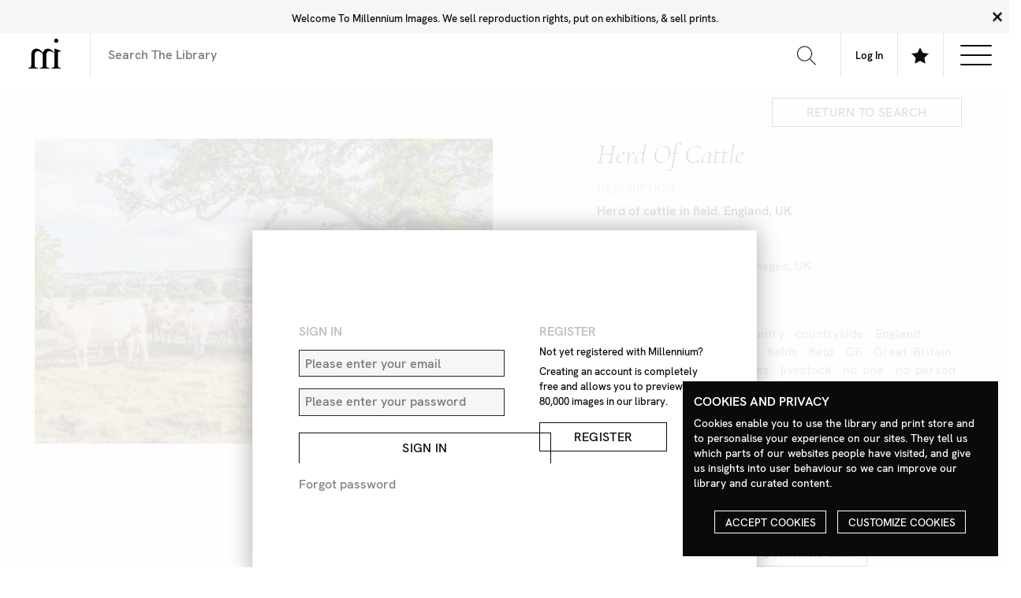

--- FILE ---
content_type: text/html; charset=UTF-8
request_url: https://library.milim.com/image?image_number=Z626_058
body_size: 8295
content:
    <!DOCTYPE html>
<!--[if IE 8]><html class="no-js lt-ie9" lang="en" ><![endif]-->
<!--[if gt IE 8]><!--><html class="no-js" lang="en" ><!--<![endif]-->
<head>
    <meta charset="utf-8">
    <meta name="viewport" content="width=device-width">
    <title>Herd of cattle | Milim Library</title>
	<meta name="description" content="" />
	<meta name="keywords" content="Britain, British, cattle, country, countryside, England, English, Europe, European, fields, field, GB, Great Britain, herd, landscape, landscapes, livestock, no one, no person, nobody, outdoor, outdoors, outside, rural, UK, United Kingdom, Western Europe" />
	<meta name="authors" content="Millennium Images" />
	<meta name="copyright" content="Millennium Images / Contributing Photographers" />
	<meta name="language" content="English" />
	<meta name="distribution" content="Global" />
    <link rel="apple-touch-icon" sizes="180x180" href="https://milimassets.b-cdn.net/img/apple-touch-icon.png">
    <link rel="icon" type="image/png" sizes="32x32" href="https://milimassets.b-cdn.net/img/favicon-32x32.png">
    <link rel="icon" type="image/png" sizes="16x16" href="https://milimassets.b-cdn.net/img/favicon-16x16.png">
    <link rel="manifest" href="https://milimassets.b-cdn.net/img/site.webmanifest">
    <link rel="mask-icon" href="https://milimassets.b-cdn.net/img/safari-pinned-tab.svg" color="#111111">
    <meta name="msapplication-TileColor" content="#ffffff">
    <meta name="theme-color" content="#ffffff">
    <link rel='stylesheet' id='screen-css'  href='https://milimassets.b-cdn.net/css/app.css?1769731912294' type='text/css' media='screen' />

	<script src="https://library.milim.com:443/themes/stirtingale/assets/js/main.js?latest" type="text/javascript"></script>
    <script src="https://library.milim.com:443/themes/stirtingale/static/js/scripts/jquery/jquery-1.9.1.min.js" type="text/javascript"></script>
    <!-- UI -->
    <script>
        window.baseUrl = 'https://library.milim.com:443/';
        var base_url = "https://library.milim.com:443";
        var ajax_url = "https://library.milim.com:443/ajax";
        var image_size = "medium";
    </script>
    <script src="https://library.milim.com:443/themes/stirtingale/static/js/search/search.init.min.js" type="text/javascript"></script>
    <script src="https://library.milim.com:443/themes/stirtingale/static/js/search/search.search_results.min.js" type="text/javascript"></script>
    <script src="https://library.milim.com:443/themes/stirtingale/static/js/search/search.image_options.min.js" type="text/javascript"></script>
    <script src="https://library.milim.com:443/themes/stirtingale/static/js/search/search.lightbox_menu.min.js" type="text/javascript"></script>
    <script src="https://library.milim.com:443/themes/stirtingale/static/js/search/search.ajax.min.js" type="text/javascript"></script>

    <script type='text/javascript' src='https://milimassets.b-cdn.net/js/site.js?1769731912294' id='production-js'></script>
</head>
<body>
<div id="app">

    <header id='top' data-json="https://www.milim.com/navigation/">
        <div class="logo">
            <a href="https://www.milim.com">
                <svg width="67px" height="60px" viewBox="0 0 67 60" version="1.1" xmlns="http://www.w3.org/2000/svg" xmlns:xlink="http://www.w3.org/1999/xlink">
                    <title>Millennium Images</title>
                    <g id="Symbols" stroke="none" stroke-width="1" fill="none" fill-rule="evenodd">
                        <g id="LOGO" fill-rule="nonzero">
                            <g transform="translate(0.000000, 0.000000)" id="Path">
                                <path d="M51.1075949,28.8607595 C49.7796483,27.7542872 48.3236597,26.8112519 46.7708861,26.0518987 C45.2037975,25.2835443 43.5481013,24.8987342 41.8126582,25.1468354 C39.0620253,25.5392405 37.2316456,27.3316456 36.5746835,30.1683544 C36.2835564,31.4843472 36.1450899,32.8295115 36.1620253,34.1772152 C36.1679325,40.6320675 36.1755274,47.0877637 36.1848101,53.5443038 C36.1848101,54.2835443 36.2,55.0278481 36.4582278,55.7278481 C37.0759494,57.3987342 38.3759494,58.1607595 40.0734177,58.3518987 C40.5962025,58.4113924 41.1253165,58.4291139 41.6481013,58.4898734 C41.9012658,58.5189873 42.3,58.3417722 42.3822785,58.6164557 C42.4740422,59.0069173 42.4740422,59.4133359 42.3822785,59.8037975 C42.3329114,60.056962 42.0189873,59.9303797 41.8278481,59.9303797 C38.5578059,59.9379747 35.2886076,59.9379747 32.0202532,59.9303797 C29.1936709,59.9303797 26.3683544,59.9303797 23.5392405,59.9303797 C23.1367089,59.9303797 22.8329114,59.9303797 22.9202532,59.3835443 C22.9860759,58.964557 22.7037975,58.4177215 23.5531646,58.4531646 C24.5229946,58.4952444 25.493095,58.3763344 26.4240506,58.1012658 C28.0696203,57.6113924 28.9556962,56.4556962 29.1012658,54.743038 C29.3151899,52.2582278 29.2050633,49.7696203 29.2177215,47.2822785 C29.2443038,42.2632911 29.1822785,37.243038 29.2911392,32.2253165 C29.3177215,31.0265823 29.0658228,30.2265823 28.1417722,29.4683544 C26.1810127,27.8607595 24.2506329,26.243038 21.7303797,25.556962 C20.3227848,25.1772152 18.9,25.0620253 17.4810127,25.3974684 C14.9556962,25.9949367 13.6278481,27.7088608 13.1544304,30.1848101 C12.9265888,31.3649789 12.8096238,32.5638705 12.8050633,33.7658228 C12.7898734,40.2400844 12.7940928,46.7151899 12.8177215,53.1911392 C12.7999677,53.8862235 12.8525559,54.5813214 12.9746835,55.2658228 C13.3405063,57.0379747 14.6898734,58.1126582 16.7329114,58.3746835 C17.3368906,58.4732143 17.9493194,58.5101127 18.5607595,58.4848101 C18.9405063,58.456962 19.1189873,58.556962 19.0556962,58.964557 C19.0321574,59.1325126 19.0321574,59.3029304 19.0556962,59.4708861 C19.0974684,59.8151899 18.9911392,59.9455696 18.6151899,59.9443038 C12.5620253,59.9324895 6.50886076,59.9324895 0.455696203,59.9443038 C0.0911392405,59.9443038 -0.035443038,59.835443 0.0101265823,59.4810127 C0.0341711379,59.2923241 0.0341711379,59.1013468 0.0101265823,58.9126582 C-0.0316455696,58.5797468 0.0924050633,58.4822785 0.425316456,58.4822785 C1.07913373,58.484209 1.73130954,58.4167426 2.37088608,58.2810127 C4.46202532,57.835443 5.4556962,56.6987342 5.68860759,54.5607595 C5.79607687,53.469639 5.8455136,52.3735802 5.83670886,51.2772152 C5.85063291,45.3088608 5.83670886,39.3405063 5.86962025,33.3721519 C5.88101266,31.3924051 6.02911392,29.4151899 6.58481013,27.4949367 C7.74683544,23.4835443 10.8949367,20.6594937 14.5810127,20.2797468 C18.1253165,19.9189873 21.2822785,20.9037975 24.0898734,23.064557 C25.6506329,24.2632911 27.0139241,25.6734177 28.3379747,27.1227848 C28.7063291,27.5253165 29.0683544,27.9341772 29.4607595,28.3708861 C29.6810127,28.0620253 29.6911392,27.721519 29.778481,27.4126582 C31.6367089,20.9151899 37.9025316,18.8974684 43.3417722,20.9886076 C45.1956425,21.6995203 46.8877784,22.7756687 48.3177215,24.1531646 C48.9721519,24.7860759 49.5556962,25.5050633 50.2835443,26.0278481 C51.3189873,26.764557 51.1721519,27.7405063 51.1075949,28.8607595 Z" fill="#010101"></path>
                                <path d="M52.6936709,37.2379747 C52.6936709,31.7772152 52.7037975,26.3177215 52.678481,20.856962 C52.678481,20.2822785 52.835443,20.1772152 53.3772152,20.1670886 C54.2180105,20.1541223 55.0518535,20.3211499 55.8227848,20.656962 C59.1198312,22.0257384 62.4265823,23.371308 65.743038,24.6936709 C66.1721519,24.864557 66.2708861,24.9974684 66.0822785,25.4392405 C65.6696203,26.3987342 65.7025316,26.4126582 64.6962025,26.1050633 C64.0493671,25.9063291 63.3886076,25.7455696 62.7139241,25.756962 C61.2151899,25.7797468 60.3670886,26.6987342 60.1088608,28.4658228 C59.8417722,30.3075949 59.8189873,32.1632911 59.8088608,34.0151899 C59.7759494,39.8329114 59.7658228,45.6506329 59.778481,51.4683544 C59.778481,52.7506329 59.8189873,54.0379747 60.1012658,55.3012658 C60.5189873,57.1620253 61.7189873,58.2126582 63.6063291,58.3734177 C63.9860759,58.4037975 64.3658228,58.4544304 64.7392405,58.4746835 C65.7050633,58.5253165 65.8594937,58.7278481 65.6873418,59.7012658 C65.6518987,59.9037975 65.5607595,59.9392405 65.4,59.935443 C65.2734177,59.935443 65.1468354,59.935443 65.0202532,59.935443 C59.028692,59.935443 53.0413502,59.9333333 47.0582278,59.9291139 C46.8531646,59.9291139 46.5101266,60.0810127 46.456962,59.7911392 C46.3619048,59.3817334 46.372358,58.9548949 46.4873418,58.5506329 C46.5341772,58.4113924 46.7556962,58.4987342 46.8962025,58.4936709 C47.781163,58.4779319 48.6637439,58.3966972 49.5367089,58.2506329 C50.9678268,58.0099905 52.1041233,56.9149225 52.3974684,55.4936709 C52.664557,54.2936709 52.6898734,53.0696203 52.6924051,51.8493671 C52.7016878,46.9776371 52.7021097,42.107173 52.6936709,37.2379747 Z" fill="#020202"></path>
                                <path d="M56.3113924,0 C58.7088608,0 60.5860759,1.84556962 60.5911392,4.20379747 C60.5725458,6.57297478 58.6565191,8.4890015 56.2873418,8.50759494 C53.9632911,8.50759494 52.0544304,6.57088608 52.0480854,4.21898734 C52.0417722,1.86708861 53.9240506,0 56.3113924,0 Z" fill="#020202"></path>
                            </g>
                        </g>
                    </g>
                </svg>
            </a>
        </div>
        <div class="nav">
            <div class="grid-x">
                <div class="cell auto">
                    <form action="https://library.milim.com/result" method="GET" name="search_form" id="header_form">
                            <input type='text' name='keyWords' value='' placeholder='Search The Library'>
                            <button type="submit" form="header_form" value="Submit">
                                <svg width="24" height="24" viewBox="0 0 24 24" xmlns="http://www.w3.org/2000/svg" fill-rule="evenodd" clip-rule="evenodd"><path d="M15.853 16.56c-1.683 1.517-3.911 2.44-6.353 2.44-5.243 0-9.5-4.257-9.5-9.5s4.257-9.5 9.5-9.5 9.5 4.257 9.5 9.5c0 2.442-.923 4.67-2.44 6.353l7.44 7.44-.707.707-7.44-7.44zm-6.353-15.56c4.691 0 8.5 3.809 8.5 8.5s-3.809 8.5-8.5 8.5-8.5-3.809-8.5-8.5 3.809-8.5 8.5-8.5z"/></svg>
                            </button>
                    </form>
                </div>
                <div class="cell shrink">
                    <a class='nav-link' href="https://my.milim.com"><span class="account-name medium-up">My Account</span><span class="small-only"><svg width="30px" height="30px" viewBox="0 0 30 30" version="1.1" xmlns="http://www.w3.org/2000/svg" xmlns:xlink="http://www.w3.org/1999/xlink"> <title>Account</title> <g id="Symbols" stroke="none" stroke-width="1" fill="none" fill-rule="evenodd"> <g id="HEADER" transform="translate(-1443.000000, -15.000000)" fill="#111111"> <path d="M1458.00111,15 C1451.64715,15 1447.41951,21.18625 1453.33471,32.0975 C1455.32977,35.77875 1451.17838,36.64875 1446.97199,37.62 C1443.13062,38.50625 1442.98811,40.41375 1443.00061,43.75 L1443.00561,45 L1472.99412,45 L1472.99912,43.78875 C1473.01412,40.42875 1472.88286,38.51 1469.02773,37.62 C1464.73009,36.6275 1460.7287,35.7575 1462.66502,32.0975 C1468.56397,20.9575 1464.22882,15 1458.00111,15 M1458.00111,16.25 C1460.36369,16.25 1462.23876,17.205 1463.28254,18.9375 C1464.9751,21.75125 1464.36508,26.2175 1461.56123,31.5125 C1460.83996,32.8775 1460.71995,34.11 1461.20747,35.1775 C1462.37876,37.73875 1467.15517,38.4675 1468.74772,38.8375 C1471.62657,39.505 1471.76282,40.47875 1471.74907,43.75 L1444.25065,43.75 C1444.23815,40.48125 1444.36316,39.505 1447.252,38.8375 C1448.6983,38.505 1453.67472,37.68875 1454.81351,35.1625 C1455.29727,34.09 1455.16852,32.85875 1454.43349,31.50125 C1451.64465,26.3575 1451.00338,21.79625 1452.67718,18.98625 C1453.72722,17.22125 1455.61853,16.25 1458.00111,16.25" id="Shape"></path> </g> </g> </svg></span></a>
                </div>
                <div class="cell shrink">
                    <a class='nav-link open-lightboxbar' href="#">
                        <svg xmlns="http://www.w3.org/2000/svg" width="24" height="24" viewBox="0 0 24 24"><path d="M12 .587l3.668 7.568 8.332 1.151-6.064 5.828 1.48 8.279-7.416-3.967-7.417 3.967 1.481-8.279-6.064-5.828 8.332-1.151z"/></svg>                    
                    </a>
                </div>
                <div class="cell shrink">
                    <div class="nav-link">
                        <div class="nav-icon show-subnav">
                            <div></div>
                        </div>
                    </div>	
                </div>
            </div>
            <div class="grid-x secondary-menu align-justify">
                <div id="headertopnav_left" class="cell shrink">
                    <ul>
                    <li><a href="">Tester</a></li> <li><a href="">Tester 2</a></li> <li><a href="">Tester 4</a></li> <li><a href="">Tester 5</a></li>
                    </ul>
                </div>
                <div id="headertopnav_right" class="cell shrink">
                    <ul>
                    <li><a href="">Tester</a></li> <li><a href="">Tester 2</a></li> <li><a href="">Tester 4</a></li> <li><a href="">Tester 5</a></li>
                    </ul>
                </div>
            </div>
        </div>
    </header>
    <div class="subnav-mask"></div>
        
    <section 
    id="lightbox_menu"
    class="explore_menu_wrapper"
    style="display:none"
    >
        <div class="grid-x lightbox_menu_container align-middle">
            <nav class="small-12 medium-auto cell">
                                Please register to create your own Lighboxes
                                            </nav>
        </div>
    </section>

    <section id='main' class='--main'> 

            <section class="stage ">        <div class="grid-container single-image">

    

        <div class="modalDialog showModal">
            <div class='grid-container'>
                <article class='grid-x align-center align-middle'>
                    <div class="cell small-11 medium-6">
                        <div class="panel grid-x grid-margin-y align-justify">

                            <div class="cell small-12 medium-6">
                                <h4 class='standard inlineheader'>Sign In</h4>
                                <form action="https://my.milim.com/auth/signin?redirect=https://library.milim.com:443/image?image_number=Z626_058" method="post">
                                    <input class='full light' type="text" name="email" id="email" placeholder="Please enter your email" />
                                    <input class='full light' type="password" name="password" id="password" placeholder="Please enter your password" />
                                    <button class='button wide top bottom' name="submit" id="submit" type="submit">
                                        Sign In
                                    </button>
                                </form>
                                <a href="https://my.milim.com/auth/reset">
                                    Forgot password
                                </a>

                            </div>
                            <div class="cell small-12 medium-5">
                                <h4 class='standard inlineheader'>Register</h4>
                                <p>Not yet registered with Millennium?</p>
                                <p>Creating an account is completely free and allows you to preview over 80,000 images in our library.</p>
                                <a class="button wide top" href="https://my.milim.com/register">Register</a>
                            </div>
                        </div>
                    </div>
                </article>
            </div>
        </div>

        <header class="grid-x grid-margin-x grid-margin-y align-right text-right stage_header">
            <div class="medium-3 cell">
                <div class="stage_header_content links">
                    <a class="button" href="https://library.milim.com:443/result?&page=#go_to_Z626_058">RETURN TO SEARCH</a>                </div>
            </div>
        </header>
        <div class="grid-x grid-margin-x grid-margin-y">
            <article
                id="content"
                class="grid grid-margin-x grid-margin-y">
                <div class="grid-x grid-margin-x grid-margin-y">
                    <div class="small-12 medium-6 large-6 cell image-container">
                                                                            <div class="bunny"><img src="//milimcdn.b-cdn.net/Magnify/Z626_058.jpg?blur=10&width=150" class="imgborder"></div>
                                            </div>
                    <div class="small-12 medium-5 medium-offset-1 large-4 cell">
                        <h1>
                            Herd of cattle                        </h1>
                        <h4 class='standard inlineheader'>
                            Description
                        </h4>
                        Herd of cattle in field. England, UK                        <p>
                        <h4 class='standard inlineheader'>
                            Credit
                        </h4>
                        <a href="https://library.milim.com:443/result?newSearch=new&keyWords=Clare+Dawson">
                            Clare Dawson/Millennium Images, UK
                        </a>
                        </p>
                        <p>
                        <h4 class='standard inlineheader'>
                            Keywords
                        </h4>
                        <ul class="keywords_list">
                                                            <li>
                                    <a href="result?newSearch=new&keyWords=Britain">Britain</a>                                 </li>
                                                            <li>
                                    <a href="result?newSearch=new&keyWords="></a>                                 </li>
                                                            <li>
                                    <a href="result?newSearch=new&keyWords=British">British</a>                                 </li>
                                                            <li>
                                    <a href="result?newSearch=new&keyWords="></a>                                 </li>
                                                            <li>
                                    <a href="result?newSearch=new&keyWords=cattle">cattle</a>                                 </li>
                                                            <li>
                                    <a href="result?newSearch=new&keyWords="></a>                                 </li>
                                                            <li>
                                    <a href="result?newSearch=new&keyWords=country">country</a>                                 </li>
                                                            <li>
                                    <a href="result?newSearch=new&keyWords="></a>                                 </li>
                                                            <li>
                                    <a href="result?newSearch=new&keyWords=countryside">countryside</a>                                 </li>
                                                            <li>
                                    <a href="result?newSearch=new&keyWords="></a>                                 </li>
                                                            <li>
                                    <a href="result?newSearch=new&keyWords=England">England</a>                                 </li>
                                                            <li>
                                    <a href="result?newSearch=new&keyWords="></a>                                 </li>
                                                            <li>
                                    <a href="result?newSearch=new&keyWords=English">English</a>                                 </li>
                                                            <li>
                                    <a href="result?newSearch=new&keyWords="></a>                                 </li>
                                                            <li>
                                    <a href="result?newSearch=new&keyWords=Europe">Europe</a>                                 </li>
                                                            <li>
                                    <a href="result?newSearch=new&keyWords="></a>                                 </li>
                                                            <li>
                                    <a href="result?newSearch=new&keyWords=European">European</a>                                 </li>
                                                            <li>
                                    <a href="result?newSearch=new&keyWords="></a>                                 </li>
                                                            <li>
                                    <a href="result?newSearch=new&keyWords=fields">fields</a>                                 </li>
                                                            <li>
                                    <a href="result?newSearch=new&keyWords="></a>                                 </li>
                                                            <li>
                                    <a href="result?newSearch=new&keyWords=field">field</a>                                 </li>
                                                            <li>
                                    <a href="result?newSearch=new&keyWords="></a>                                 </li>
                                                            <li>
                                    <a href="result?newSearch=new&keyWords=GB">GB</a>                                 </li>
                                                            <li>
                                    <a href="result?newSearch=new&keyWords="></a>                                 </li>
                                                            <li>
                                    <a href="result?newSearch=new&keyWords=Great">Great</a>                                 </li>
                                                            <li>
                                    <a href="result?newSearch=new&keyWords=Britain">Britain</a>                                 </li>
                                                            <li>
                                    <a href="result?newSearch=new&keyWords="></a>                                 </li>
                                                            <li>
                                    <a href="result?newSearch=new&keyWords=herd">herd</a>                                 </li>
                                                            <li>
                                    <a href="result?newSearch=new&keyWords="></a>                                 </li>
                                                            <li>
                                    <a href="result?newSearch=new&keyWords=landscape">landscape</a>                                 </li>
                                                            <li>
                                    <a href="result?newSearch=new&keyWords="></a>                                 </li>
                                                            <li>
                                    <a href="result?newSearch=new&keyWords=landscapes">landscapes</a>                                 </li>
                                                            <li>
                                    <a href="result?newSearch=new&keyWords="></a>                                 </li>
                                                            <li>
                                    <a href="result?newSearch=new&keyWords=livestock">livestock</a>                                 </li>
                                                            <li>
                                    <a href="result?newSearch=new&keyWords="></a>                                 </li>
                                                            <li>
                                    <a href="result?newSearch=new&keyWords=no">no</a>                                 </li>
                                                            <li>
                                    <a href="result?newSearch=new&keyWords=one">one</a>                                 </li>
                                                            <li>
                                    <a href="result?newSearch=new&keyWords="></a>                                 </li>
                                                            <li>
                                    <a href="result?newSearch=new&keyWords=no">no</a>                                 </li>
                                                            <li>
                                    <a href="result?newSearch=new&keyWords=person">person</a>                                 </li>
                                                            <li>
                                    <a href="result?newSearch=new&keyWords="></a>                                 </li>
                                                            <li>
                                    <a href="result?newSearch=new&keyWords=nobody">nobody</a>                                 </li>
                                                            <li>
                                    <a href="result?newSearch=new&keyWords="></a>                                 </li>
                                                            <li>
                                    <a href="result?newSearch=new&keyWords=outdoor">outdoor</a>                                 </li>
                                                            <li>
                                    <a href="result?newSearch=new&keyWords="></a>                                 </li>
                                                            <li>
                                    <a href="result?newSearch=new&keyWords=outdoors">outdoors</a>                                 </li>
                                                            <li>
                                    <a href="result?newSearch=new&keyWords="></a>                                 </li>
                                                            <li>
                                    <a href="result?newSearch=new&keyWords=outside">outside</a>                                 </li>
                                                            <li>
                                    <a href="result?newSearch=new&keyWords="></a>                                 </li>
                                                            <li>
                                    <a href="result?newSearch=new&keyWords=rural">rural</a>                                 </li>
                                                            <li>
                                    <a href="result?newSearch=new&keyWords="></a>                                 </li>
                                                            <li>
                                    <a href="result?newSearch=new&keyWords=UK">UK</a>                                 </li>
                                                            <li>
                                    <a href="result?newSearch=new&keyWords="></a>                                 </li>
                                                            <li>
                                    <a href="result?newSearch=new&keyWords=United">United</a>                                 </li>
                                                            <li>
                                    <a href="result?newSearch=new&keyWords=Kingdom">Kingdom</a>                                 </li>
                                                            <li>
                                    <a href="result?newSearch=new&keyWords="></a>                                 </li>
                                                            <li>
                                    <a href="result?newSearch=new&keyWords=Western">Western</a>                                 </li>
                                                            <li>
                                    <a href="result?newSearch=new&keyWords=Europe">Europe</a>                                 </li>
                                                    </ul>
                        </p>
                        <p>
                        <h4 class='standard inlineheader'>
                            Image Ref <small>Z626_058</small>
                        </h4>

                        </p>
                        <ul class="options_list">
                            <li>
                                <a class='button icon inline' href="#">
                                    <svg width="18px" height="17px" viewBox="0 0 18 17" version="1.1" xmlns="http://www.w3.org/2000/svg" xmlns:xlink="http://www.w3.org/1999/xlink">
                                        <g id="PAGES" stroke="none" stroke-width="1" fill="none" fill-rule="evenodd">
                                            <g id="SEARCH-/-SINGLE-IMAGE-LOGGED-IN" transform="translate(-1091.000000, -808.000000)" fill="#7F7F7F">
                                                <g id="rlightbox" transform="translate(1091.800870, 808.908261)">
                                                    <polygon id="lightbox" points="5.63226087 5.1556087 0 5.93873913 4.09986957 9.90973913 3.09865217 15.5477826 8.11134783 12.8456522 13.1248696 15.5477826 12.1236522 9.90891304 16.2243478 5.93873913 10.5912609 5.1556087 8.11134783 0 5.63226087 5.1556087"></polygon>
                                                </g>
                                            </g>
                                        </g>
                                    </svg>
                                    <span class="text">Remove from Lightbox</span>
                                </a>
                            </li>
                            <li>
                                <a class='button icon inline' href="#">
                                    <svg width="20px" height="19px" viewBox="0 0 20 19" version="1.1" xmlns="http://www.w3.org/2000/svg" xmlns:xlink="http://www.w3.org/1999/xlink">
                                        <g id="PAGES" stroke="none" stroke-width="1" fill="none" fill-rule="evenodd">
                                            <g id="SEARCH-/-SINGLE-IMAGE-LOGGED-IN" transform="translate(-1115.000000, -859.000000)" fill="#7F7F7F">
                                                <g id="lightbox" transform="translate(1115.000000, 859.000000)">
                                                    <path d="M12.9431304,6.29973913 L19.826087,7.25717391 L14.8158696,12.1096087 L16.0384783,19 L9.91221739,15.6981304 L3.78595652,19 L5.0093913,12.1096087 L0,7.25717391 L6.88213043,6.29973913 L9.91221739,0 L12.9431304,6.29973913 Z M7.43313043,7.06386957 L1.80086957,7.847 L5.90073913,11.818 L4.89952174,17.4560435 L9.91221739,14.753913 L14.9257391,17.4560435 L13.9245217,11.8171739 L18.0252174,7.847 L12.3921304,7.06386957 L9.91221739,1.90826087 L7.43313043,7.06386957 L7.43313043,7.06386957 Z"></path>
                                                </g>
                                            </g>
                                        </g>
                                    </svg>
                                    <span class="text">Add to Lightbox</span>
                                </a>
                            </li>
                            <li>
                                <a class='button icon inline' href="#">
                                    <svg width="24px" height="24px" viewBox="0 0 24 24" version="1.1" xmlns="http://www.w3.org/2000/svg" xmlns:xlink="http://www.w3.org/1999/xlink">
                                        <g id="PAGES" stroke="none" stroke-width="1" fill="none" fill-rule="evenodd">
                                            <g id="SEARCH-/-SINGLE-IMAGE-LOGGED-IN" transform="translate(-1288.000000, -857.000000)" fill="#7F7F7F">
                                                <g id="price" transform="translate(1288.000000, 857.000000)">
                                                    <path d="M22.587,14.624 L13.003,5 L8.075,5 C8.181,5.357 8.242,5.701 8.248,6.025 C9.233,6.148 10,6.981 10,8 C10,9.104 9.104,10 8,10 C6.896,10 6,9.104 6,8 C6,7.157 6.524,6.439 7.262,6.145 C7.272,5.808 7.195,5.414 7.035,5 L5,5 L5,13.005 L14.623,22.587 L22.587,14.624 Z M8.098,7.02 C8.01,7.235 7.891,7.428 7.736,7.588 C7.505,7.827 7.264,7.982 7.017,8.083 C7.062,8.594 7.478,9 8,9 C8.552,9 9,8.552 9,8 C9,7.483 8.601,7.071 8.098,7.02 L8.098,7.02 Z M24,14.625 L14.625,24 L4,13.421 L4,7.507 C2.877,6.995 1.606,6.416 0,6.416 L0,5.416 C1.611,5.416 2.92,5.927 4,6.41 L4,4 L6.492,4 C5.438,2.47 3.311,1 0,1 L0,0 C4.093,0 6.603,2.055 7.661,4 L13.418,4 L24,14.625 Z M17.003,16.356 L17.524,16.877 L16.826,17.574 L16.286,17.036 C15.761,17.432 15.218,17.633 14.674,17.633 C14.022,17.633 13.402,17.338 12.94,16.88 L13.678,16.141 C13.981,16.411 14.309,16.603 14.727,16.603 C15.17,16.603 15.623,16.375 16.074,15.924 C16.435,15.565 16.643,15.188 16.695,14.802 C16.797,14.042 16.206,13.544 15.617,13.544 C15.225,13.544 14.742,13.728 14.142,14.107 C12.917,14.88 11.74,15.35 10.729,14.339 C9.811,13.422 10.084,12.227 10.653,11.401 L10,10.749 L10.698,10.05 L11.324,10.677 C11.862,10.227 12.421,10 12.987,10 C13.652,10 14.273,10.316 14.748,10.792 L14.004,11.536 C13.273,10.794 12.38,10.991 11.728,11.642 C11.406,11.965 11.208,12.317 11.156,12.662 C11.034,13.472 11.756,13.88 12.117,13.88 C12.455,13.88 12.891,13.706 13.573,13.296 C14.517,12.733 15.166,12.492 15.744,12.492 C16.257,12.492 16.707,12.694 17.122,13.109 C18.16,14.147 17.746,15.46 17.003,16.356 Z" id="Shape"></path>
                                                </g>
                                            </g>
                                        </g>
                                    </svg>
                                    <span>Request prices</span>
                                </a>
                            </li>
                            <li>
                                <a class='button icon inline' href="#">
                                    <svg width="19px" height="20px" viewBox="0 0 19 20" version="1.1" xmlns="http://www.w3.org/2000/svg" xmlns:xlink="http://www.w3.org/1999/xlink">
                                        <g id="PAGES" stroke="none" stroke-width="1" fill="none" fill-rule="evenodd">
                                            <g id="SEARCH-/-SINGLE-IMAGE-LOGGED-IN" transform="translate(-1119.000000, -908.000000)" fill="#7F7F7F" fill-rule="nonzero">
                                                <g id="comp" transform="translate(1119.000000, 908.000000)">
                                                    <polygon id="Path" points="5 1.66666667 5 0 13.3333333 0 13.3333333 1.66666667"></polygon>
                                                    <polygon id="Path" points="5 5 13.3333333 5 13.3333333 3.33333333 5 3.33333333"></polygon>
                                                    <polygon id="Path" points="13.3333333 10.8333333 13.3333333 6.66666667 5 6.66666667 5 10.8333333 0 10.8333333 9.16666667 20 18.3333333 10.8333333"></polygon>
                                                </g>
                                            </g>
                                        </g>
                                    </svg>
                                    <span>Download Comp</span>
                                </a>
                            </li>
                            <li>
                                <a class='button icon inline' href="#">
                                    <svg width="19px" height="20px" viewBox="0 0 19 20" version="1.1" xmlns="http://www.w3.org/2000/svg" xmlns:xlink="http://www.w3.org/1999/xlink">
                                        <g id="PAGES" stroke="none" stroke-width="1" fill="none" fill-rule="evenodd">
                                            <g id="SEARCH-/-SINGLE-IMAGE-LOGGED-IN" transform="translate(-1302.000000, -908.000000)" fill="#7F7F7F" fill-rule="nonzero">
                                                <g id="highres" transform="translate(1302.000000, 908.000000)">
                                                    <polygon id="Path" points="13.3333333 10.8333333 18.3333333 10.8333333 9.16666667 20 0 10.8333333 5 10.8333333 5 0 13.3333333 0"></polygon>
                                                </g>
                                            </g>
                                        </g>
                                    </svg>
                                    <span>Express high res download</span>
                                </a>
                            </li>
                        </ul>

                    </div>

                </div>
            </article>
        </div>

    </div>
    </section>
</section>
<footer>
	<div class='grid-container fluid'>
		<div class='grid-x grid-margin-x grid-margin-y'>
			<div class='cell small-12'>
				<div class='grid-x grid-margin-x grid-margin-y align-justify'>
					<div class='cell small-12 medium-4'>
						<p id="footer_title" class='h4'>Millennium Images</p>
						<div id="footer_text"><p>Millennium operates in the field of contemporary photography. </p>
						<p>Our aim is to bridge a common gap between artistic endeavour and commercial success.</p>
						<p>Millennium engages with and foster young and emerging photographers.</p></div>
					</div>
					<div class='cell small-12 medium-3'>

						<p class='h4'>Register to join our newsletter</p>

						<form id='newsletter_form' action='https://newsletter.milim.com/subscription?f=NnqAVrEjrSrZzmWSHZW0UA6Nc4WBDCHxDi4HiYb2aKmB763eRKwURzphT7636w0Kpb9z' method='POST' accept-charset='utf-8'>

							<div class='submit-button'>
								<input type='email' name='email' id='email' placeholder='Your Email Address'/>
								<button type='submit' form='newsletter_form' value='Submit'>
									Sign Up
								</button>
							</div>
							<label  class='container'><div id="footer_newslettercta"><p>I would like to receive news and special offers from Millennium Images. I accept the <a href='/privacy-policy'>privacy policy</a>.</p></div>
								<input type='checkbox' name='GDPR' id='GDPR'>
								<span class='checkmark'></span>
							</label>
						</form>

					</div>

					<div class='cell small-12 medium-2'>
						<p class='h4'>Contact</p>
						<div id="footer_contact">
							<p><a href='tel:+44 (0)208 985 1144'>+44 (0)208 985 1144</a></p>
							<p><a href='mailto:info@milim.com'>info@milim.com</a></p>
							<p><a href='mailto:sales@milim.com'>sales@milim.com</a></p>
							<p><a href='mailto:photographers@milim.com'>photographers@milim.com</a></p>
							<p><small>Millennium Images Ltd, Unit K, Reliance Wharf,17 Hertford StreetLondon N1 5EW,UK</small></p>
						</div>
					</div>
					<div class='cell small-12 medium-shrink text-right'>
						<p class='h4'>Social</p>
						<div id="footer_social_media">
							<p><a href='https://twitter.com/milimdotcom' target='_blank' rel='nofollow noopener'>Twitter</a></p>
							<p><a href='https://www.facebook.com/millenniumimagesuk' target='_blank' rel='nofollow noopener'>Facebook</a></p>
							<p><a href='https://www.instagram.com/millennium_images/' target='_blank' rel='nofollow noopener'>Instagram</a></p>
						</div>
					</div>



				</div>
			</div>
			<div class='small-print cell small-12'>
				<div class='grid-x grid-margin-x'>
					<div class='cell small-10 medium-7'>
						<div id="footer_smallprint"><p><strong>COPYRIGHT</strong></p>
						<p>ALL THE IMAGES ON OUR SITE ARE COPYRIGHT AND MUST NOT BE REPRODUCED OR USED IN ANY WAY WITHOUT THE PERMISSION OF MILLENNIUM.</p>
						<p>PLEASE SEE OUR TERMS AND CONDITIONS FOR INFORMATION ABOUT DOWNLOADING AND USAGE</p></div>
						<p>
						&copy;1995 - 2026 Millennium Images. All rights reserved.  <a href='https://stirtingale.dev/milim.com/privacy-policy/'>Privacy Policy</a>
						</p>
						<p>
							Design <a href='http://www.stirtingale.com' target='_blank' title='creatice web design'>Stirtingale</a>.
						</p>
					</div>
				</div>
			</div>
		</div>
	</div>
</footer>
 

</div>

	<!-- Global site tag (gtag.js) - Google Analytics -->
	<script async src="https://www.googletagmanager.com/gtag/js?id=UA-11190250-7"></script>
	<script>
		jQuery( document ).ready(function() {
							Cookies.remove('milim_name', { domain: 'milim.com' })
						if(jQuery.gdprcookie.preference("analytics")){
				window.dataLayer = window.dataLayer || [];
				function gtag(){dataLayer.push(arguments);}
				gtag('js', new Date());
				gtag('config', 'UA-11190250-7');
							}
		});
	</script>
	
<!--
Memory usage: 2 MB
Peak memory usage: 2 MB
Duration: 0.367s
-->

</body>
</html>

--- FILE ---
content_type: application/javascript
request_url: https://library.milim.com/themes/stirtingale/assets/js/main.js?latest
body_size: 63528
content:
/*! For license information please see main.js.LICENSE.txt */
(()=>{var e,t={669:(e,t,n)=>{e.exports=n(609)},448:(e,t,n)=>{"use strict";var o=n(867),r=n(26),s=n(372),i=n(327),c=n(97),l=n(109),a=n(985),u=n(61);e.exports=function(e){return new Promise((function(t,n){var p=e.data,f=e.headers,d=e.responseType;o.isFormData(p)&&delete f["Content-Type"];var h=new XMLHttpRequest;if(e.auth){var m=e.auth.username||"",g=e.auth.password?unescape(encodeURIComponent(e.auth.password)):"";f.Authorization="Basic "+btoa(m+":"+g)}var v=c(e.baseURL,e.url);function y(){if(h){var o="getAllResponseHeaders"in h?l(h.getAllResponseHeaders()):null,s={data:d&&"text"!==d&&"json"!==d?h.response:h.responseText,status:h.status,statusText:h.statusText,headers:o,config:e,request:h};r(t,n,s),h=null}}if(h.open(e.method.toUpperCase(),i(v,e.params,e.paramsSerializer),!0),h.timeout=e.timeout,"onloadend"in h?h.onloadend=y:h.onreadystatechange=function(){h&&4===h.readyState&&(0!==h.status||h.responseURL&&0===h.responseURL.indexOf("file:"))&&setTimeout(y)},h.onabort=function(){h&&(n(u("Request aborted",e,"ECONNABORTED",h)),h=null)},h.onerror=function(){n(u("Network Error",e,null,h)),h=null},h.ontimeout=function(){var t="timeout of "+e.timeout+"ms exceeded";e.timeoutErrorMessage&&(t=e.timeoutErrorMessage),n(u(t,e,e.transitional&&e.transitional.clarifyTimeoutError?"ETIMEDOUT":"ECONNABORTED",h)),h=null},o.isStandardBrowserEnv()){var b=(e.withCredentials||a(v))&&e.xsrfCookieName?s.read(e.xsrfCookieName):void 0;b&&(f[e.xsrfHeaderName]=b)}"setRequestHeader"in h&&o.forEach(f,(function(e,t){void 0===p&&"content-type"===t.toLowerCase()?delete f[t]:h.setRequestHeader(t,e)})),o.isUndefined(e.withCredentials)||(h.withCredentials=!!e.withCredentials),d&&"json"!==d&&(h.responseType=e.responseType),"function"==typeof e.onDownloadProgress&&h.addEventListener("progress",e.onDownloadProgress),"function"==typeof e.onUploadProgress&&h.upload&&h.upload.addEventListener("progress",e.onUploadProgress),e.cancelToken&&e.cancelToken.promise.then((function(e){h&&(h.abort(),n(e),h=null)})),p||(p=null),h.send(p)}))}},609:(e,t,n)=>{"use strict";var o=n(867),r=n(849),s=n(321),i=n(185);function c(e){var t=new s(e),n=r(s.prototype.request,t);return o.extend(n,s.prototype,t),o.extend(n,t),n}var l=c(n(655));l.Axios=s,l.create=function(e){return c(i(l.defaults,e))},l.Cancel=n(263),l.CancelToken=n(972),l.isCancel=n(502),l.all=function(e){return Promise.all(e)},l.spread=n(713),l.isAxiosError=n(268),e.exports=l,e.exports.default=l},263:e=>{"use strict";function t(e){this.message=e}t.prototype.toString=function(){return"Cancel"+(this.message?": "+this.message:"")},t.prototype.__CANCEL__=!0,e.exports=t},972:(e,t,n)=>{"use strict";var o=n(263);function r(e){if("function"!=typeof e)throw new TypeError("executor must be a function.");var t;this.promise=new Promise((function(e){t=e}));var n=this;e((function(e){n.reason||(n.reason=new o(e),t(n.reason))}))}r.prototype.throwIfRequested=function(){if(this.reason)throw this.reason},r.source=function(){var e;return{token:new r((function(t){e=t})),cancel:e}},e.exports=r},502:e=>{"use strict";e.exports=function(e){return!(!e||!e.__CANCEL__)}},321:(e,t,n)=>{"use strict";var o=n(867),r=n(327),s=n(782),i=n(572),c=n(185),l=n(875),a=l.validators;function u(e){this.defaults=e,this.interceptors={request:new s,response:new s}}u.prototype.request=function(e){"string"==typeof e?(e=arguments[1]||{}).url=arguments[0]:e=e||{},(e=c(this.defaults,e)).method?e.method=e.method.toLowerCase():this.defaults.method?e.method=this.defaults.method.toLowerCase():e.method="get";var t=e.transitional;void 0!==t&&l.assertOptions(t,{silentJSONParsing:a.transitional(a.boolean,"1.0.0"),forcedJSONParsing:a.transitional(a.boolean,"1.0.0"),clarifyTimeoutError:a.transitional(a.boolean,"1.0.0")},!1);var n=[],o=!0;this.interceptors.request.forEach((function(t){"function"==typeof t.runWhen&&!1===t.runWhen(e)||(o=o&&t.synchronous,n.unshift(t.fulfilled,t.rejected))}));var r,s=[];if(this.interceptors.response.forEach((function(e){s.push(e.fulfilled,e.rejected)})),!o){var u=[i,void 0];for(Array.prototype.unshift.apply(u,n),u=u.concat(s),r=Promise.resolve(e);u.length;)r=r.then(u.shift(),u.shift());return r}for(var p=e;n.length;){var f=n.shift(),d=n.shift();try{p=f(p)}catch(e){d(e);break}}try{r=i(p)}catch(e){return Promise.reject(e)}for(;s.length;)r=r.then(s.shift(),s.shift());return r},u.prototype.getUri=function(e){return e=c(this.defaults,e),r(e.url,e.params,e.paramsSerializer).replace(/^\?/,"")},o.forEach(["delete","get","head","options"],(function(e){u.prototype[e]=function(t,n){return this.request(c(n||{},{method:e,url:t,data:(n||{}).data}))}})),o.forEach(["post","put","patch"],(function(e){u.prototype[e]=function(t,n,o){return this.request(c(o||{},{method:e,url:t,data:n}))}})),e.exports=u},782:(e,t,n)=>{"use strict";var o=n(867);function r(){this.handlers=[]}r.prototype.use=function(e,t,n){return this.handlers.push({fulfilled:e,rejected:t,synchronous:!!n&&n.synchronous,runWhen:n?n.runWhen:null}),this.handlers.length-1},r.prototype.eject=function(e){this.handlers[e]&&(this.handlers[e]=null)},r.prototype.forEach=function(e){o.forEach(this.handlers,(function(t){null!==t&&e(t)}))},e.exports=r},97:(e,t,n)=>{"use strict";var o=n(793),r=n(303);e.exports=function(e,t){return e&&!o(t)?r(e,t):t}},61:(e,t,n)=>{"use strict";var o=n(481);e.exports=function(e,t,n,r,s){var i=new Error(e);return o(i,t,n,r,s)}},572:(e,t,n)=>{"use strict";var o=n(867),r=n(527),s=n(502),i=n(655);function c(e){e.cancelToken&&e.cancelToken.throwIfRequested()}e.exports=function(e){return c(e),e.headers=e.headers||{},e.data=r.call(e,e.data,e.headers,e.transformRequest),e.headers=o.merge(e.headers.common||{},e.headers[e.method]||{},e.headers),o.forEach(["delete","get","head","post","put","patch","common"],(function(t){delete e.headers[t]})),(e.adapter||i.adapter)(e).then((function(t){return c(e),t.data=r.call(e,t.data,t.headers,e.transformResponse),t}),(function(t){return s(t)||(c(e),t&&t.response&&(t.response.data=r.call(e,t.response.data,t.response.headers,e.transformResponse))),Promise.reject(t)}))}},481:e=>{"use strict";e.exports=function(e,t,n,o,r){return e.config=t,n&&(e.code=n),e.request=o,e.response=r,e.isAxiosError=!0,e.toJSON=function(){return{message:this.message,name:this.name,description:this.description,number:this.number,fileName:this.fileName,lineNumber:this.lineNumber,columnNumber:this.columnNumber,stack:this.stack,config:this.config,code:this.code}},e}},185:(e,t,n)=>{"use strict";var o=n(867);e.exports=function(e,t){t=t||{};var n={},r=["url","method","data"],s=["headers","auth","proxy","params"],i=["baseURL","transformRequest","transformResponse","paramsSerializer","timeout","timeoutMessage","withCredentials","adapter","responseType","xsrfCookieName","xsrfHeaderName","onUploadProgress","onDownloadProgress","decompress","maxContentLength","maxBodyLength","maxRedirects","transport","httpAgent","httpsAgent","cancelToken","socketPath","responseEncoding"],c=["validateStatus"];function l(e,t){return o.isPlainObject(e)&&o.isPlainObject(t)?o.merge(e,t):o.isPlainObject(t)?o.merge({},t):o.isArray(t)?t.slice():t}function a(r){o.isUndefined(t[r])?o.isUndefined(e[r])||(n[r]=l(void 0,e[r])):n[r]=l(e[r],t[r])}o.forEach(r,(function(e){o.isUndefined(t[e])||(n[e]=l(void 0,t[e]))})),o.forEach(s,a),o.forEach(i,(function(r){o.isUndefined(t[r])?o.isUndefined(e[r])||(n[r]=l(void 0,e[r])):n[r]=l(void 0,t[r])})),o.forEach(c,(function(o){o in t?n[o]=l(e[o],t[o]):o in e&&(n[o]=l(void 0,e[o]))}));var u=r.concat(s).concat(i).concat(c),p=Object.keys(e).concat(Object.keys(t)).filter((function(e){return-1===u.indexOf(e)}));return o.forEach(p,a),n}},26:(e,t,n)=>{"use strict";var o=n(61);e.exports=function(e,t,n){var r=n.config.validateStatus;n.status&&r&&!r(n.status)?t(o("Request failed with status code "+n.status,n.config,null,n.request,n)):e(n)}},527:(e,t,n)=>{"use strict";var o=n(867),r=n(655);e.exports=function(e,t,n){var s=this||r;return o.forEach(n,(function(n){e=n.call(s,e,t)})),e}},655:(e,t,n)=>{"use strict";var o=n(155),r=n(867),s=n(16),i=n(481),c={"Content-Type":"application/x-www-form-urlencoded"};function l(e,t){!r.isUndefined(e)&&r.isUndefined(e["Content-Type"])&&(e["Content-Type"]=t)}var a,u={transitional:{silentJSONParsing:!0,forcedJSONParsing:!0,clarifyTimeoutError:!1},adapter:(("undefined"!=typeof XMLHttpRequest||void 0!==o&&"[object process]"===Object.prototype.toString.call(o))&&(a=n(448)),a),transformRequest:[function(e,t){return s(t,"Accept"),s(t,"Content-Type"),r.isFormData(e)||r.isArrayBuffer(e)||r.isBuffer(e)||r.isStream(e)||r.isFile(e)||r.isBlob(e)?e:r.isArrayBufferView(e)?e.buffer:r.isURLSearchParams(e)?(l(t,"application/x-www-form-urlencoded;charset=utf-8"),e.toString()):r.isObject(e)||t&&"application/json"===t["Content-Type"]?(l(t,"application/json"),function(e,t,n){if(r.isString(e))try{return(t||JSON.parse)(e),r.trim(e)}catch(e){if("SyntaxError"!==e.name)throw e}return(n||JSON.stringify)(e)}(e)):e}],transformResponse:[function(e){var t=this.transitional,n=t&&t.silentJSONParsing,o=t&&t.forcedJSONParsing,s=!n&&"json"===this.responseType;if(s||o&&r.isString(e)&&e.length)try{return JSON.parse(e)}catch(e){if(s){if("SyntaxError"===e.name)throw i(e,this,"E_JSON_PARSE");throw e}}return e}],timeout:0,xsrfCookieName:"XSRF-TOKEN",xsrfHeaderName:"X-XSRF-TOKEN",maxContentLength:-1,maxBodyLength:-1,validateStatus:function(e){return e>=200&&e<300}};u.headers={common:{Accept:"application/json, text/plain, */*"}},r.forEach(["delete","get","head"],(function(e){u.headers[e]={}})),r.forEach(["post","put","patch"],(function(e){u.headers[e]=r.merge(c)})),e.exports=u},849:e=>{"use strict";e.exports=function(e,t){return function(){for(var n=new Array(arguments.length),o=0;o<n.length;o++)n[o]=arguments[o];return e.apply(t,n)}}},327:(e,t,n)=>{"use strict";var o=n(867);function r(e){return encodeURIComponent(e).replace(/%3A/gi,":").replace(/%24/g,"$").replace(/%2C/gi,",").replace(/%20/g,"+").replace(/%5B/gi,"[").replace(/%5D/gi,"]")}e.exports=function(e,t,n){if(!t)return e;var s;if(n)s=n(t);else if(o.isURLSearchParams(t))s=t.toString();else{var i=[];o.forEach(t,(function(e,t){null!=e&&(o.isArray(e)?t+="[]":e=[e],o.forEach(e,(function(e){o.isDate(e)?e=e.toISOString():o.isObject(e)&&(e=JSON.stringify(e)),i.push(r(t)+"="+r(e))})))})),s=i.join("&")}if(s){var c=e.indexOf("#");-1!==c&&(e=e.slice(0,c)),e+=(-1===e.indexOf("?")?"?":"&")+s}return e}},303:e=>{"use strict";e.exports=function(e,t){return t?e.replace(/\/+$/,"")+"/"+t.replace(/^\/+/,""):e}},372:(e,t,n)=>{"use strict";var o=n(867);e.exports=o.isStandardBrowserEnv()?{write:function(e,t,n,r,s,i){var c=[];c.push(e+"="+encodeURIComponent(t)),o.isNumber(n)&&c.push("expires="+new Date(n).toGMTString()),o.isString(r)&&c.push("path="+r),o.isString(s)&&c.push("domain="+s),!0===i&&c.push("secure"),document.cookie=c.join("; ")},read:function(e){var t=document.cookie.match(new RegExp("(^|;\\s*)("+e+")=([^;]*)"));return t?decodeURIComponent(t[3]):null},remove:function(e){this.write(e,"",Date.now()-864e5)}}:{write:function(){},read:function(){return null},remove:function(){}}},793:e=>{"use strict";e.exports=function(e){return/^([a-z][a-z\d\+\-\.]*:)?\/\//i.test(e)}},268:e=>{"use strict";e.exports=function(e){return"object"==typeof e&&!0===e.isAxiosError}},985:(e,t,n)=>{"use strict";var o=n(867);e.exports=o.isStandardBrowserEnv()?function(){var e,t=/(msie|trident)/i.test(navigator.userAgent),n=document.createElement("a");function r(e){var o=e;return t&&(n.setAttribute("href",o),o=n.href),n.setAttribute("href",o),{href:n.href,protocol:n.protocol?n.protocol.replace(/:$/,""):"",host:n.host,search:n.search?n.search.replace(/^\?/,""):"",hash:n.hash?n.hash.replace(/^#/,""):"",hostname:n.hostname,port:n.port,pathname:"/"===n.pathname.charAt(0)?n.pathname:"/"+n.pathname}}return e=r(window.location.href),function(t){var n=o.isString(t)?r(t):t;return n.protocol===e.protocol&&n.host===e.host}}():function(){return!0}},16:(e,t,n)=>{"use strict";var o=n(867);e.exports=function(e,t){o.forEach(e,(function(n,o){o!==t&&o.toUpperCase()===t.toUpperCase()&&(e[t]=n,delete e[o])}))}},109:(e,t,n)=>{"use strict";var o=n(867),r=["age","authorization","content-length","content-type","etag","expires","from","host","if-modified-since","if-unmodified-since","last-modified","location","max-forwards","proxy-authorization","referer","retry-after","user-agent"];e.exports=function(e){var t,n,s,i={};return e?(o.forEach(e.split("\n"),(function(e){if(s=e.indexOf(":"),t=o.trim(e.substr(0,s)).toLowerCase(),n=o.trim(e.substr(s+1)),t){if(i[t]&&r.indexOf(t)>=0)return;i[t]="set-cookie"===t?(i[t]?i[t]:[]).concat([n]):i[t]?i[t]+", "+n:n}})),i):i}},713:e=>{"use strict";e.exports=function(e){return function(t){return e.apply(null,t)}}},875:(e,t,n)=>{"use strict";var o=n(593),r={};["object","boolean","number","function","string","symbol"].forEach((function(e,t){r[e]=function(n){return typeof n===e||"a"+(t<1?"n ":" ")+e}}));var s={},i=o.version.split(".");function c(e,t){for(var n=t?t.split("."):i,o=e.split("."),r=0;r<3;r++){if(n[r]>o[r])return!0;if(n[r]<o[r])return!1}return!1}r.transitional=function(e,t,n){var r=t&&c(t);function i(e,t){return"[Axios v"+o.version+"] Transitional option '"+e+"'"+t+(n?". "+n:"")}return function(n,o,c){if(!1===e)throw new Error(i(o," has been removed in "+t));return r&&!s[o]&&(s[o]=!0,console.warn(i(o," has been deprecated since v"+t+" and will be removed in the near future"))),!e||e(n,o,c)}},e.exports={isOlderVersion:c,assertOptions:function(e,t,n){if("object"!=typeof e)throw new TypeError("options must be an object");for(var o=Object.keys(e),r=o.length;r-- >0;){var s=o[r],i=t[s];if(i){var c=e[s],l=void 0===c||i(c,s,e);if(!0!==l)throw new TypeError("option "+s+" must be "+l)}else if(!0!==n)throw Error("Unknown option "+s)}},validators:r}},867:(e,t,n)=>{"use strict";var o=n(849),r=Object.prototype.toString;function s(e){return"[object Array]"===r.call(e)}function i(e){return void 0===e}function c(e){return null!==e&&"object"==typeof e}function l(e){if("[object Object]"!==r.call(e))return!1;var t=Object.getPrototypeOf(e);return null===t||t===Object.prototype}function a(e){return"[object Function]"===r.call(e)}function u(e,t){if(null!=e)if("object"!=typeof e&&(e=[e]),s(e))for(var n=0,o=e.length;n<o;n++)t.call(null,e[n],n,e);else for(var r in e)Object.prototype.hasOwnProperty.call(e,r)&&t.call(null,e[r],r,e)}e.exports={isArray:s,isArrayBuffer:function(e){return"[object ArrayBuffer]"===r.call(e)},isBuffer:function(e){return null!==e&&!i(e)&&null!==e.constructor&&!i(e.constructor)&&"function"==typeof e.constructor.isBuffer&&e.constructor.isBuffer(e)},isFormData:function(e){return"undefined"!=typeof FormData&&e instanceof FormData},isArrayBufferView:function(e){return"undefined"!=typeof ArrayBuffer&&ArrayBuffer.isView?ArrayBuffer.isView(e):e&&e.buffer&&e.buffer instanceof ArrayBuffer},isString:function(e){return"string"==typeof e},isNumber:function(e){return"number"==typeof e},isObject:c,isPlainObject:l,isUndefined:i,isDate:function(e){return"[object Date]"===r.call(e)},isFile:function(e){return"[object File]"===r.call(e)},isBlob:function(e){return"[object Blob]"===r.call(e)},isFunction:a,isStream:function(e){return c(e)&&a(e.pipe)},isURLSearchParams:function(e){return"undefined"!=typeof URLSearchParams&&e instanceof URLSearchParams},isStandardBrowserEnv:function(){return("undefined"==typeof navigator||"ReactNative"!==navigator.product&&"NativeScript"!==navigator.product&&"NS"!==navigator.product)&&("undefined"!=typeof window&&"undefined"!=typeof document)},forEach:u,merge:function e(){var t={};function n(n,o){l(t[o])&&l(n)?t[o]=e(t[o],n):l(n)?t[o]=e({},n):s(n)?t[o]=n.slice():t[o]=n}for(var o=0,r=arguments.length;o<r;o++)u(arguments[o],n);return t},extend:function(e,t,n){return u(t,(function(t,r){e[r]=n&&"function"==typeof t?o(t,n):t})),e},trim:function(e){return e.trim?e.trim():e.replace(/^\s+|\s+$/g,"")},stripBOM:function(e){return 65279===e.charCodeAt(0)&&(e=e.slice(1)),e}}},501:(e,t,n)=>{"use strict";var o={};function r(e,t){const n=Object.create(null),o=e.split(",");for(let e=0;e<o.length;e++)n[o[e]]=!0;return t?e=>!!n[e.toLowerCase()]:e=>!!n[e]}n.r(o),n.d(o,{BaseTransition:()=>On,Comment:()=>cr,EffectScope:()=>le,Fragment:()=>sr,KeepAlive:()=>Un,ReactiveEffect:()=>Ce,Static:()=>lr,Suspense:()=>bn,Teleport:()=>Zo,Text:()=>ir,Transition:()=>Gi,TransitionGroup:()=>ac,VueElement:()=>Vi,callWithAsyncErrorHandling:()=>bs,callWithErrorHandling:()=>ys,camelize:()=>Q,capitalize:()=>Y,cloneVNode:()=>Or,compatUtils:()=>vi,computed:()=>Xt,createApp:()=>Bc,createBlock:()=>yr,createCommentVNode:()=>Rr,createElementBlock:()=>vr,createElementVNode:()=>kr,createHydrationRenderer:()=>Ho,createPropsRestProxy:()=>ii,createRenderer:()=>Uo,createSSRApp:()=>Uc,createSlots:()=>Vr,createStaticVNode:()=>Mr,createTextVNode:()=>Nr,createVNode:()=>Er,customRef:()=>qt,defineAsyncComponent:()=>Vn,defineComponent:()=>In,defineCustomElement:()=>ji,defineEmits:()=>Ys,defineExpose:()=>ei,defineProps:()=>Xs,defineSSRCustomElement:()=>Ii,devtools:()=>Yt,effect:()=>ke,effectScope:()=>ae,getCurrentInstance:()=>Qr,getCurrentScope:()=>pe,getTransitionRawChildren:()=>jn,guardReactiveProps:()=>Pr,h:()=>li,handleError:()=>_s,hydrate:()=>Fc,initCustomFormatter:()=>pi,initDirectivesForSSR:()=>zc,inject:()=>En,isMemoSame:()=>di,isProxy:()=>Nt,isReactive:()=>Pt,isReadonly:()=>Ot,isRef:()=>Lt,isRuntimeOnly:()=>is,isVNode:()=>br,markRaw:()=>Rt,mergeDefaults:()=>si,mergeProps:()=>Ir,nextTick:()=>$s,normalizeClass:()=>d,normalizeProps:()=>h,normalizeStyle:()=>a,onActivated:()=>Dn,onBeforeMount:()=>Zn,onBeforeUnmount:()=>to,onBeforeUpdate:()=>Yn,onDeactivated:()=>zn,onErrorCaptured:()=>io,onMounted:()=>Xn,onRenderTracked:()=>so,onRenderTriggered:()=>ro,onScopeDispose:()=>fe,onServerPrefetch:()=>oo,onUnmounted:()=>no,onUpdated:()=>eo,openBlock:()=>pr,popScopeId:()=>un,provide:()=>kn,proxyRefs:()=>Gt,pushScopeId:()=>an,queuePostFlushCb:()=>Vs,reactive:()=>Ct,readonly:()=>kt,ref:()=>Vt,registerRuntimeCompiler:()=>ss,render:()=>Vc,renderList:()=>Lr,renderSlot:()=>Fr,resolveComponent:()=>Yo,resolveDirective:()=>nr,resolveDynamicComponent:()=>tr,resolveFilter:()=>gi,resolveTransitionHooks:()=>Mn,setBlockTracking:()=>mr,setDevtoolsHook:()=>tn,setTransitionHooks:()=>$n,shallowReactive:()=>wt,shallowReadonly:()=>Et,shallowRef:()=>Ft,ssrContextKey:()=>ai,ssrUtils:()=>mi,stop:()=>Ee,toDisplayString:()=>_,toHandlerKey:()=>ee,toHandlers:()=>Ur,toRaw:()=>Mt,toRef:()=>Qt,toRefs:()=>Jt,transformVNodeArgs:()=>Sr,triggerRef:()=>Ht,unref:()=>Dt,useAttrs:()=>oi,useCssModule:()=>Fi,useCssVars:()=>Bi,useSSRContext:()=>ui,useSlots:()=>ni,useTransitionState:()=>Tn,vModelCheckbox:()=>vc,vModelDynamic:()=>wc,vModelRadio:()=>bc,vModelSelect:()=>_c,vModelText:()=>gc,vShow:()=>Mc,version:()=>hi,warn:()=>ms,watch:()=>qs,watchEffect:()=>Ds,watchPostEffect:()=>zs,watchSyncEffect:()=>Gs,withAsyncContext:()=>ci,withCtx:()=>fn,withDefaults:()=>ti,withDirectives:()=>Mo,withKeys:()=>Nc,withMemo:()=>fi,withModifiers:()=>Pc,withScopeId:()=>pn});const s=r("Infinity,undefined,NaN,isFinite,isNaN,parseFloat,parseInt,decodeURI,decodeURIComponent,encodeURI,encodeURIComponent,Math,Number,Date,Array,Object,Boolean,String,RegExp,Map,Set,JSON,Intl,BigInt");const i="itemscope,allowfullscreen,formnovalidate,ismap,nomodule,novalidate,readonly",c=r(i);function l(e){return!!e||""===e}function a(e){if(A(e)){const t={};for(let n=0;n<e.length;n++){const o=e[n],r=F(o)?f(o):a(o);if(r)for(const e in r)t[e]=r[e]}return t}return F(e)||U(e)?e:void 0}const u=/;(?![^(]*\))/g,p=/:(.+)/;function f(e){const t={};return e.split(u).forEach((e=>{if(e){const n=e.split(p);n.length>1&&(t[n[0].trim()]=n[1].trim())}})),t}function d(e){let t="";if(F(e))t=e;else if(A(e))for(let n=0;n<e.length;n++){const o=d(e[n]);o&&(t+=o+" ")}else if(U(e))for(const n in e)e[n]&&(t+=n+" ");return t.trim()}function h(e){if(!e)return null;let{class:t,style:n}=e;return t&&!F(t)&&(e.class=d(t)),n&&(e.style=a(n)),e}const m=r("html,body,base,head,link,meta,style,title,address,article,aside,footer,header,h1,h2,h3,h4,h5,h6,nav,section,div,dd,dl,dt,figcaption,figure,picture,hr,img,li,main,ol,p,pre,ul,a,b,abbr,bdi,bdo,br,cite,code,data,dfn,em,i,kbd,mark,q,rp,rt,ruby,s,samp,small,span,strong,sub,sup,time,u,var,wbr,area,audio,map,track,video,embed,object,param,source,canvas,script,noscript,del,ins,caption,col,colgroup,table,thead,tbody,td,th,tr,button,datalist,fieldset,form,input,label,legend,meter,optgroup,option,output,progress,select,textarea,details,dialog,menu,summary,template,blockquote,iframe,tfoot"),g=r("svg,animate,animateMotion,animateTransform,circle,clipPath,color-profile,defs,desc,discard,ellipse,feBlend,feColorMatrix,feComponentTransfer,feComposite,feConvolveMatrix,feDiffuseLighting,feDisplacementMap,feDistanceLight,feDropShadow,feFlood,feFuncA,feFuncB,feFuncG,feFuncR,feGaussianBlur,feImage,feMerge,feMergeNode,feMorphology,feOffset,fePointLight,feSpecularLighting,feSpotLight,feTile,feTurbulence,filter,foreignObject,g,hatch,hatchpath,image,line,linearGradient,marker,mask,mesh,meshgradient,meshpatch,meshrow,metadata,mpath,path,pattern,polygon,polyline,radialGradient,rect,set,solidcolor,stop,switch,symbol,text,textPath,title,tspan,unknown,use,view"),v=r("area,base,br,col,embed,hr,img,input,link,meta,param,source,track,wbr");function y(e,t){if(e===t)return!0;let n=L(e),o=L(t);if(n||o)return!(!n||!o)&&e.getTime()===t.getTime();if(n=A(e),o=A(t),n||o)return!(!n||!o)&&function(e,t){if(e.length!==t.length)return!1;let n=!0;for(let o=0;n&&o<e.length;o++)n=y(e[o],t[o]);return n}(e,t);if(n=U(e),o=U(t),n||o){if(!n||!o)return!1;if(Object.keys(e).length!==Object.keys(t).length)return!1;for(const n in e){const o=e.hasOwnProperty(n),r=t.hasOwnProperty(n);if(o&&!r||!o&&r||!y(e[n],t[n]))return!1}}return String(e)===String(t)}function b(e,t){return e.findIndex((e=>y(e,t)))}const _=e=>null==e?"":A(e)||U(e)&&(e.toString===D||!V(e.toString))?JSON.stringify(e,S,2):String(e),S=(e,t)=>t&&t.__v_isRef?S(e,t.value):j(t)?{[`Map(${t.size})`]:[...t.entries()].reduce(((e,[t,n])=>(e[`${t} =>`]=n,e)),{})}:I(t)?{[`Set(${t.size})`]:[...t.values()]}:!U(t)||A(t)||G(t)?t:String(t),x={},C=[],w=()=>{},k=()=>!1,E=/^on[^a-z]/,T=e=>E.test(e),P=e=>e.startsWith("onUpdate:"),O=Object.assign,N=(e,t)=>{const n=e.indexOf(t);n>-1&&e.splice(n,1)},M=Object.prototype.hasOwnProperty,R=(e,t)=>M.call(e,t),A=Array.isArray,j=e=>"[object Map]"===z(e),I=e=>"[object Set]"===z(e),L=e=>e instanceof Date,V=e=>"function"==typeof e,F=e=>"string"==typeof e,B=e=>"symbol"==typeof e,U=e=>null!==e&&"object"==typeof e,H=e=>U(e)&&V(e.then)&&V(e.catch),D=Object.prototype.toString,z=e=>D.call(e),G=e=>"[object Object]"===z(e),W=e=>F(e)&&"NaN"!==e&&"-"!==e[0]&&""+parseInt(e,10)===e,q=r(",key,ref,onVnodeBeforeMount,onVnodeMounted,onVnodeBeforeUpdate,onVnodeUpdated,onVnodeBeforeUnmount,onVnodeUnmounted"),J=e=>{const t=Object.create(null);return n=>t[n]||(t[n]=e(n))},K=/-(\w)/g,Q=J((e=>e.replace(K,((e,t)=>t?t.toUpperCase():"")))),Z=/\B([A-Z])/g,X=J((e=>e.replace(Z,"-$1").toLowerCase())),Y=J((e=>e.charAt(0).toUpperCase()+e.slice(1))),ee=J((e=>e?`on${Y(e)}`:"")),te=(e,t)=>!Object.is(e,t),ne=(e,t)=>{for(let n=0;n<e.length;n++)e[n](t)},oe=(e,t,n)=>{Object.defineProperty(e,t,{configurable:!0,enumerable:!1,value:n})},re=e=>{const t=parseFloat(e);return isNaN(t)?e:t};let se;let ie;const ce=[];class le{constructor(e=!1){this.active=!0,this.effects=[],this.cleanups=[],!e&&ie&&(this.parent=ie,this.index=(ie.scopes||(ie.scopes=[])).push(this)-1)}run(e){if(this.active)try{return this.on(),e()}finally{this.off()}else 0}on(){this.active&&(ce.push(this),ie=this)}off(){this.active&&(ce.pop(),ie=ce[ce.length-1])}stop(e){if(this.active){if(this.effects.forEach((e=>e.stop())),this.cleanups.forEach((e=>e())),this.scopes&&this.scopes.forEach((e=>e.stop(!0))),this.parent&&!e){const e=this.parent.scopes.pop();e&&e!==this&&(this.parent.scopes[this.index]=e,e.index=this.index)}this.active=!1}}}function ae(e){return new le(e)}function ue(e,t){(t=t||ie)&&t.active&&t.effects.push(e)}function pe(){return ie}function fe(e){ie&&ie.cleanups.push(e)}const de=e=>{const t=new Set(e);return t.w=0,t.n=0,t},he=e=>(e.w&ye)>0,me=e=>(e.n&ye)>0,ge=new WeakMap;let ve=0,ye=1;const be=[];let _e;const Se=Symbol(""),xe=Symbol("");class Ce{constructor(e,t=null,n){this.fn=e,this.scheduler=t,this.active=!0,this.deps=[],ue(this,n)}run(){if(!this.active)return this.fn();if(!be.includes(this))try{return be.push(_e=this),Pe.push(Te),Te=!0,ye=1<<++ve,ve<=30?(({deps:e})=>{if(e.length)for(let t=0;t<e.length;t++)e[t].w|=ye})(this):we(this),this.fn()}finally{ve<=30&&(e=>{const{deps:t}=e;if(t.length){let n=0;for(let o=0;o<t.length;o++){const r=t[o];he(r)&&!me(r)?r.delete(e):t[n++]=r,r.w&=~ye,r.n&=~ye}t.length=n}})(this),ye=1<<--ve,Ne(),be.pop();const e=be.length;_e=e>0?be[e-1]:void 0}}stop(){this.active&&(we(this),this.onStop&&this.onStop(),this.active=!1)}}function we(e){const{deps:t}=e;if(t.length){for(let n=0;n<t.length;n++)t[n].delete(e);t.length=0}}function ke(e,t){e.effect&&(e=e.effect.fn);const n=new Ce(e);t&&(O(n,t),t.scope&&ue(n,t.scope)),t&&t.lazy||n.run();const o=n.run.bind(n);return o.effect=n,o}function Ee(e){e.effect.stop()}let Te=!0;const Pe=[];function Oe(){Pe.push(Te),Te=!1}function Ne(){const e=Pe.pop();Te=void 0===e||e}function Me(e,t,n){if(!Re())return;let o=ge.get(e);o||ge.set(e,o=new Map);let r=o.get(n);r||o.set(n,r=de());Ae(r,undefined)}function Re(){return Te&&void 0!==_e}function Ae(e,t){let n=!1;ve<=30?me(e)||(e.n|=ye,n=!he(e)):n=!e.has(_e),n&&(e.add(_e),_e.deps.push(e))}function $e(e,t,n,o,r,s){const i=ge.get(e);if(!i)return;let c=[];if("clear"===t)c=[...i.values()];else if("length"===n&&A(e))i.forEach(((e,t)=>{("length"===t||t>=o)&&c.push(e)}));else switch(void 0!==n&&c.push(i.get(n)),t){case"add":A(e)?W(n)&&c.push(i.get("length")):(c.push(i.get(Se)),j(e)&&c.push(i.get(xe)));break;case"delete":A(e)||(c.push(i.get(Se)),j(e)&&c.push(i.get(xe)));break;case"set":j(e)&&c.push(i.get(Se))}if(1===c.length)c[0]&&je(c[0]);else{const e=[];for(const t of c)t&&e.push(...t);je(de(e))}}function je(e,t){for(const t of A(e)?e:[...e])(t!==_e||t.allowRecurse)&&(t.scheduler?t.scheduler():t.run())}const Ie=r("__proto__,__v_isRef,__isVue"),Le=new Set(Object.getOwnPropertyNames(Symbol).map((e=>Symbol[e])).filter(B)),Ve=ze(),Fe=ze(!1,!0),Be=ze(!0),Ue=ze(!0,!0),He=De();function De(){const e={};return["includes","indexOf","lastIndexOf"].forEach((t=>{e[t]=function(...e){const n=Mt(this);for(let e=0,t=this.length;e<t;e++)Me(n,0,e+"");const o=n[t](...e);return-1===o||!1===o?n[t](...e.map(Mt)):o}})),["push","pop","shift","unshift","splice"].forEach((t=>{e[t]=function(...e){Oe();const n=Mt(this)[t].apply(this,e);return Ne(),n}})),e}function ze(e=!1,t=!1){return function(n,o,r){if("__v_isReactive"===o)return!e;if("__v_isReadonly"===o)return e;if("__v_raw"===o&&r===(e?t?St:_t:t?bt:yt).get(n))return n;const s=A(n);if(!e&&s&&R(He,o))return Reflect.get(He,o,r);const i=Reflect.get(n,o,r);if(B(o)?Le.has(o):Ie(o))return i;if(e||Me(n,0,o),t)return i;if(Lt(i)){return!s||!W(o)?i.value:i}return U(i)?e?kt(i):Ct(i):i}}function Ge(e=!1){return function(t,n,o,r){let s=t[n];if(!e&&(o=Mt(o),s=Mt(s),!A(t)&&Lt(s)&&!Lt(o)))return s.value=o,!0;const i=A(t)&&W(n)?Number(n)<t.length:R(t,n),c=Reflect.set(t,n,o,r);return t===Mt(r)&&(i?te(o,s)&&$e(t,"set",n,o):$e(t,"add",n,o)),c}}const We={get:Ve,set:Ge(),deleteProperty:function(e,t){const n=R(e,t),o=(e[t],Reflect.deleteProperty(e,t));return o&&n&&$e(e,"delete",t,void 0),o},has:function(e,t){const n=Reflect.has(e,t);return B(t)&&Le.has(t)||Me(e,0,t),n},ownKeys:function(e){return Me(e,0,A(e)?"length":Se),Reflect.ownKeys(e)}},qe={get:Be,set:(e,t)=>!0,deleteProperty:(e,t)=>!0},Je=O({},We,{get:Fe,set:Ge(!0)}),Ke=O({},qe,{get:Ue}),Qe=e=>e,Ze=e=>Reflect.getPrototypeOf(e);function Xe(e,t,n=!1,o=!1){const r=Mt(e=e.__v_raw),s=Mt(t);t!==s&&!n&&Me(r,0,t),!n&&Me(r,0,s);const{has:i}=Ze(r),c=o?Qe:n?$t:At;return i.call(r,t)?c(e.get(t)):i.call(r,s)?c(e.get(s)):void(e!==r&&e.get(t))}function Ye(e,t=!1){const n=this.__v_raw,o=Mt(n),r=Mt(e);return e!==r&&!t&&Me(o,0,e),!t&&Me(o,0,r),e===r?n.has(e):n.has(e)||n.has(r)}function et(e,t=!1){return e=e.__v_raw,!t&&Me(Mt(e),0,Se),Reflect.get(e,"size",e)}function tt(e){e=Mt(e);const t=Mt(this);return Ze(t).has.call(t,e)||(t.add(e),$e(t,"add",e,e)),this}function nt(e,t){t=Mt(t);const n=Mt(this),{has:o,get:r}=Ze(n);let s=o.call(n,e);s||(e=Mt(e),s=o.call(n,e));const i=r.call(n,e);return n.set(e,t),s?te(t,i)&&$e(n,"set",e,t):$e(n,"add",e,t),this}function ot(e){const t=Mt(this),{has:n,get:o}=Ze(t);let r=n.call(t,e);r||(e=Mt(e),r=n.call(t,e));o&&o.call(t,e);const s=t.delete(e);return r&&$e(t,"delete",e,void 0),s}function rt(){const e=Mt(this),t=0!==e.size,n=e.clear();return t&&$e(e,"clear",void 0,void 0),n}function st(e,t){return function(n,o){const r=this,s=r.__v_raw,i=Mt(s),c=t?Qe:e?$t:At;return!e&&Me(i,0,Se),s.forEach(((e,t)=>n.call(o,c(e),c(t),r)))}}function it(e,t,n){return function(...o){const r=this.__v_raw,s=Mt(r),i=j(s),c="entries"===e||e===Symbol.iterator&&i,l="keys"===e&&i,a=r[e](...o),u=n?Qe:t?$t:At;return!t&&Me(s,0,l?xe:Se),{next(){const{value:e,done:t}=a.next();return t?{value:e,done:t}:{value:c?[u(e[0]),u(e[1])]:u(e),done:t}},[Symbol.iterator](){return this}}}}function ct(e){return function(...t){return"delete"!==e&&this}}function lt(){const e={get(e){return Xe(this,e)},get size(){return et(this)},has:Ye,add:tt,set:nt,delete:ot,clear:rt,forEach:st(!1,!1)},t={get(e){return Xe(this,e,!1,!0)},get size(){return et(this)},has:Ye,add:tt,set:nt,delete:ot,clear:rt,forEach:st(!1,!0)},n={get(e){return Xe(this,e,!0)},get size(){return et(this,!0)},has(e){return Ye.call(this,e,!0)},add:ct("add"),set:ct("set"),delete:ct("delete"),clear:ct("clear"),forEach:st(!0,!1)},o={get(e){return Xe(this,e,!0,!0)},get size(){return et(this,!0)},has(e){return Ye.call(this,e,!0)},add:ct("add"),set:ct("set"),delete:ct("delete"),clear:ct("clear"),forEach:st(!0,!0)};return["keys","values","entries",Symbol.iterator].forEach((r=>{e[r]=it(r,!1,!1),n[r]=it(r,!0,!1),t[r]=it(r,!1,!0),o[r]=it(r,!0,!0)})),[e,n,t,o]}const[at,ut,pt,ft]=lt();function dt(e,t){const n=t?e?ft:pt:e?ut:at;return(t,o,r)=>"__v_isReactive"===o?!e:"__v_isReadonly"===o?e:"__v_raw"===o?t:Reflect.get(R(n,o)&&o in t?n:t,o,r)}const ht={get:dt(!1,!1)},mt={get:dt(!1,!0)},gt={get:dt(!0,!1)},vt={get:dt(!0,!0)};const yt=new WeakMap,bt=new WeakMap,_t=new WeakMap,St=new WeakMap;function xt(e){return e.__v_skip||!Object.isExtensible(e)?0:function(e){switch(e){case"Object":case"Array":return 1;case"Map":case"Set":case"WeakMap":case"WeakSet":return 2;default:return 0}}((e=>z(e).slice(8,-1))(e))}function Ct(e){return e&&e.__v_isReadonly?e:Tt(e,!1,We,ht,yt)}function wt(e){return Tt(e,!1,Je,mt,bt)}function kt(e){return Tt(e,!0,qe,gt,_t)}function Et(e){return Tt(e,!0,Ke,vt,St)}function Tt(e,t,n,o,r){if(!U(e))return e;if(e.__v_raw&&(!t||!e.__v_isReactive))return e;const s=r.get(e);if(s)return s;const i=xt(e);if(0===i)return e;const c=new Proxy(e,2===i?o:n);return r.set(e,c),c}function Pt(e){return Ot(e)?Pt(e.__v_raw):!(!e||!e.__v_isReactive)}function Ot(e){return!(!e||!e.__v_isReadonly)}function Nt(e){return Pt(e)||Ot(e)}function Mt(e){const t=e&&e.__v_raw;return t?Mt(t):e}function Rt(e){return oe(e,"__v_skip",!0),e}const At=e=>U(e)?Ct(e):e,$t=e=>U(e)?kt(e):e;function jt(e){Re()&&((e=Mt(e)).dep||(e.dep=de()),Ae(e.dep))}function It(e,t){(e=Mt(e)).dep&&je(e.dep)}function Lt(e){return Boolean(e&&!0===e.__v_isRef)}function Vt(e){return Bt(e,!1)}function Ft(e){return Bt(e,!0)}function Bt(e,t){return Lt(e)?e:new Ut(e,t)}class Ut{constructor(e,t){this._shallow=t,this.dep=void 0,this.__v_isRef=!0,this._rawValue=t?e:Mt(e),this._value=t?e:At(e)}get value(){return jt(this),this._value}set value(e){e=this._shallow?e:Mt(e),te(e,this._rawValue)&&(this._rawValue=e,this._value=this._shallow?e:At(e),It(this))}}function Ht(e){It(e)}function Dt(e){return Lt(e)?e.value:e}const zt={get:(e,t,n)=>Dt(Reflect.get(e,t,n)),set:(e,t,n,o)=>{const r=e[t];return Lt(r)&&!Lt(n)?(r.value=n,!0):Reflect.set(e,t,n,o)}};function Gt(e){return Pt(e)?e:new Proxy(e,zt)}class Wt{constructor(e){this.dep=void 0,this.__v_isRef=!0;const{get:t,set:n}=e((()=>jt(this)),(()=>It(this)));this._get=t,this._set=n}get value(){return this._get()}set value(e){this._set(e)}}function qt(e){return new Wt(e)}function Jt(e){const t=A(e)?new Array(e.length):{};for(const n in e)t[n]=Qt(e,n);return t}class Kt{constructor(e,t){this._object=e,this._key=t,this.__v_isRef=!0}get value(){return this._object[this._key]}set value(e){this._object[this._key]=e}}function Qt(e,t){const n=e[t];return Lt(n)?n:new Kt(e,t)}class Zt{constructor(e,t,n){this._setter=t,this.dep=void 0,this._dirty=!0,this.__v_isRef=!0,this.effect=new Ce(e,(()=>{this._dirty||(this._dirty=!0,It(this))})),this.__v_isReadonly=n}get value(){const e=Mt(this);return jt(e),e._dirty&&(e._dirty=!1,e._value=e.effect.run()),e._value}set value(e){this._setter(e)}}function Xt(e,t){let n,o;const r=V(e);r?(n=e,o=w):(n=e.get,o=e.set);return new Zt(n,o,r||!o)}Promise.resolve();new Set;new Map;let Yt,en=[];function tn(e,t){if(Yt=e,Yt)Yt.enabled=!0,en.forEach((({event:e,args:t})=>Yt.emit(e,...t))),en=[];else{(t.__VUE_DEVTOOLS_HOOK_REPLAY__=t.__VUE_DEVTOOLS_HOOK_REPLAY__||[]).push((e=>{tn(e,t)})),setTimeout((()=>{en=[]}),3e3)}}function nn(e,t,...n){const o=e.vnode.props||x;let r=n;const s=t.startsWith("update:"),i=s&&t.slice(7);if(i&&i in o){const e=`${"modelValue"===i?"model":i}Modifiers`,{number:t,trim:s}=o[e]||x;s?r=n.map((e=>e.trim())):t&&(r=n.map(re))}let c;let l=o[c=ee(t)]||o[c=ee(Q(t))];!l&&s&&(l=o[c=ee(X(t))]),l&&bs(l,e,6,r);const a=o[c+"Once"];if(a){if(e.emitted){if(e.emitted[c])return}else e.emitted={};e.emitted[c]=!0,bs(a,e,6,r)}}function on(e,t,n=!1){const o=t.emitsCache,r=o.get(e);if(void 0!==r)return r;const s=e.emits;let i={},c=!1;if(!V(e)){const o=e=>{const n=on(e,t,!0);n&&(c=!0,O(i,n))};!n&&t.mixins.length&&t.mixins.forEach(o),e.extends&&o(e.extends),e.mixins&&e.mixins.forEach(o)}return s||c?(A(s)?s.forEach((e=>i[e]=null)):O(i,s),o.set(e,i),i):(o.set(e,null),null)}function rn(e,t){return!(!e||!T(t))&&(t=t.slice(2).replace(/Once$/,""),R(e,t[0].toLowerCase()+t.slice(1))||R(e,X(t))||R(e,t))}let sn=null,cn=null;function ln(e){const t=sn;return sn=e,cn=e&&e.type.__scopeId||null,t}function an(e){cn=e}function un(){cn=null}const pn=e=>fn;function fn(e,t=sn,n){if(!t)return e;if(e._n)return e;const o=(...n)=>{o._d&&mr(-1);const r=ln(t),s=e(...n);return ln(r),o._d&&mr(1),s};return o._n=!0,o._c=!0,o._d=!0,o}function dn(e){const{type:t,vnode:n,proxy:o,withProxy:r,props:s,propsOptions:[i],slots:c,attrs:l,emit:a,render:u,renderCache:p,data:f,setupState:d,ctx:h,inheritAttrs:m}=e;let g,v;const y=ln(e);try{if(4&n.shapeFlag){const e=r||o;g=Ar(u.call(e,e,p,s,d,f,h)),v=l}else{const e=t;0,g=Ar(e.length>1?e(s,{attrs:l,slots:c,emit:a}):e(s,null)),v=t.props?l:mn(l)}}catch(t){ar.length=0,_s(t,e,1),g=Er(cr)}let b=g;if(v&&!1!==m){const e=Object.keys(v),{shapeFlag:t}=b;e.length&&7&t&&(i&&e.some(P)&&(v=gn(v,i)),b=Or(b,v))}return n.dirs&&(b.dirs=b.dirs?b.dirs.concat(n.dirs):n.dirs),n.transition&&(b.transition=n.transition),g=b,ln(y),g}function hn(e){let t;for(let n=0;n<e.length;n++){const o=e[n];if(!br(o))return;if(o.type!==cr||"v-if"===o.children){if(t)return;t=o}}return t}const mn=e=>{let t;for(const n in e)("class"===n||"style"===n||T(n))&&((t||(t={}))[n]=e[n]);return t},gn=(e,t)=>{const n={};for(const o in e)P(o)&&o.slice(9)in t||(n[o]=e[o]);return n};function vn(e,t,n){const o=Object.keys(t);if(o.length!==Object.keys(e).length)return!0;for(let r=0;r<o.length;r++){const s=o[r];if(t[s]!==e[s]&&!rn(n,s))return!0}return!1}function yn({vnode:e,parent:t},n){for(;t&&t.subTree===e;)(e=t.vnode).el=n,t=t.parent}const bn={name:"Suspense",__isSuspense:!0,process(e,t,n,o,r,s,i,c,l,a){null==e?function(e,t,n,o,r,s,i,c,l){const{p:a,o:{createElement:u}}=l,p=u("div"),f=e.suspense=Sn(e,r,o,t,p,n,s,i,c,l);a(null,f.pendingBranch=e.ssContent,p,null,o,f,s,i),f.deps>0?(_n(e,"onPending"),_n(e,"onFallback"),a(null,e.ssFallback,t,n,o,null,s,i),wn(f,e.ssFallback)):f.resolve()}(t,n,o,r,s,i,c,l,a):function(e,t,n,o,r,s,i,c,{p:l,um:a,o:{createElement:u}}){const p=t.suspense=e.suspense;p.vnode=t,t.el=e.el;const f=t.ssContent,d=t.ssFallback,{activeBranch:h,pendingBranch:m,isInFallback:g,isHydrating:v}=p;if(m)p.pendingBranch=f,_r(f,m)?(l(m,f,p.hiddenContainer,null,r,p,s,i,c),p.deps<=0?p.resolve():g&&(l(h,d,n,o,r,null,s,i,c),wn(p,d))):(p.pendingId++,v?(p.isHydrating=!1,p.activeBranch=m):a(m,r,p),p.deps=0,p.effects.length=0,p.hiddenContainer=u("div"),g?(l(null,f,p.hiddenContainer,null,r,p,s,i,c),p.deps<=0?p.resolve():(l(h,d,n,o,r,null,s,i,c),wn(p,d))):h&&_r(f,h)?(l(h,f,n,o,r,p,s,i,c),p.resolve(!0)):(l(null,f,p.hiddenContainer,null,r,p,s,i,c),p.deps<=0&&p.resolve()));else if(h&&_r(f,h))l(h,f,n,o,r,p,s,i,c),wn(p,f);else if(_n(t,"onPending"),p.pendingBranch=f,p.pendingId++,l(null,f,p.hiddenContainer,null,r,p,s,i,c),p.deps<=0)p.resolve();else{const{timeout:e,pendingId:t}=p;e>0?setTimeout((()=>{p.pendingId===t&&p.fallback(d)}),e):0===e&&p.fallback(d)}}(e,t,n,o,r,i,c,l,a)},hydrate:function(e,t,n,o,r,s,i,c,l){const a=t.suspense=Sn(t,o,n,e.parentNode,document.createElement("div"),null,r,s,i,c,!0),u=l(e,a.pendingBranch=t.ssContent,n,a,s,i);0===a.deps&&a.resolve();return u},create:Sn,normalize:function(e){const{shapeFlag:t,children:n}=e,o=32&t;e.ssContent=xn(o?n.default:n),e.ssFallback=o?xn(n.fallback):Er(cr)}};function _n(e,t){const n=e.props&&e.props[t];V(n)&&n()}function Sn(e,t,n,o,r,s,i,c,l,a,u=!1){const{p,m:f,um:d,n:h,o:{parentNode:m,remove:g}}=a,v=re(e.props&&e.props.timeout),y={vnode:e,parent:t,parentComponent:n,isSVG:i,container:o,hiddenContainer:r,anchor:s,deps:0,pendingId:0,timeout:"number"==typeof v?v:-1,activeBranch:null,pendingBranch:null,isInFallback:!0,isHydrating:u,isUnmounted:!1,effects:[],resolve(e=!1){const{vnode:t,activeBranch:n,pendingBranch:o,pendingId:r,effects:s,parentComponent:i,container:c}=y;if(y.isHydrating)y.isHydrating=!1;else if(!e){const e=n&&o.transition&&"out-in"===o.transition.mode;e&&(n.transition.afterLeave=()=>{r===y.pendingId&&f(o,c,t,0)});let{anchor:t}=y;n&&(t=h(n),d(n,i,y,!0)),e||f(o,c,t,0)}wn(y,o),y.pendingBranch=null,y.isInFallback=!1;let l=y.parent,a=!1;for(;l;){if(l.pendingBranch){l.effects.push(...s),a=!0;break}l=l.parent}a||Vs(s),y.effects=[],_n(t,"onResolve")},fallback(e){if(!y.pendingBranch)return;const{vnode:t,activeBranch:n,parentComponent:o,container:r,isSVG:s}=y;_n(t,"onFallback");const i=h(n),a=()=>{y.isInFallback&&(p(null,e,r,i,o,null,s,c,l),wn(y,e))},u=e.transition&&"out-in"===e.transition.mode;u&&(n.transition.afterLeave=a),y.isInFallback=!0,d(n,o,null,!0),u||a()},move(e,t,n){y.activeBranch&&f(y.activeBranch,e,t,n),y.container=e},next:()=>y.activeBranch&&h(y.activeBranch),registerDep(e,t){const n=!!y.pendingBranch;n&&y.deps++;const o=e.vnode.el;e.asyncDep.catch((t=>{_s(t,e,0)})).then((r=>{if(e.isUnmounted||y.isUnmounted||y.pendingId!==e.suspenseId)return;e.asyncResolved=!0;const{vnode:s}=e;rs(e,r,!1),o&&(s.el=o);const c=!o&&e.subTree.el;t(e,s,m(o||e.subTree.el),o?null:h(e.subTree),y,i,l),c&&g(c),yn(e,s.el),n&&0==--y.deps&&y.resolve()}))},unmount(e,t){y.isUnmounted=!0,y.activeBranch&&d(y.activeBranch,n,e,t),y.pendingBranch&&d(y.pendingBranch,n,e,t)}};return y}function xn(e){let t;if(V(e)){const n=hr&&e._c;n&&(e._d=!1,pr()),e=e(),n&&(e._d=!0,t=ur,fr())}if(A(e)){const t=hn(e);0,e=t}return e=Ar(e),t&&!e.dynamicChildren&&(e.dynamicChildren=t.filter((t=>t!==e))),e}function Cn(e,t){t&&t.pendingBranch?A(e)?t.effects.push(...e):t.effects.push(e):Vs(e)}function wn(e,t){e.activeBranch=t;const{vnode:n,parentComponent:o}=e,r=n.el=t.el;o&&o.subTree===n&&(o.vnode.el=r,yn(o,r))}function kn(e,t){if(Kr){let n=Kr.provides;const o=Kr.parent&&Kr.parent.provides;o===n&&(n=Kr.provides=Object.create(o)),n[e]=t}else 0}function En(e,t,n=!1){const o=Kr||sn;if(o){const r=null==o.parent?o.vnode.appContext&&o.vnode.appContext.provides:o.parent.provides;if(r&&e in r)return r[e];if(arguments.length>1)return n&&V(t)?t.call(o.proxy):t}else 0}function Tn(){const e={isMounted:!1,isLeaving:!1,isUnmounting:!1,leavingVNodes:new Map};return Xn((()=>{e.isMounted=!0})),to((()=>{e.isUnmounting=!0})),e}const Pn=[Function,Array],On={name:"BaseTransition",props:{mode:String,appear:Boolean,persisted:Boolean,onBeforeEnter:Pn,onEnter:Pn,onAfterEnter:Pn,onEnterCancelled:Pn,onBeforeLeave:Pn,onLeave:Pn,onAfterLeave:Pn,onLeaveCancelled:Pn,onBeforeAppear:Pn,onAppear:Pn,onAfterAppear:Pn,onAppearCancelled:Pn},setup(e,{slots:t}){const n=Qr(),o=Tn();let r;return()=>{const s=t.default&&jn(t.default(),!0);if(!s||!s.length)return;const i=Mt(e),{mode:c}=i;const l=s[0];if(o.isLeaving)return Rn(l);const a=An(l);if(!a)return Rn(l);const u=Mn(a,i,o,n);$n(a,u);const p=n.subTree,f=p&&An(p);let d=!1;const{getTransitionKey:h}=a.type;if(h){const e=h();void 0===r?r=e:e!==r&&(r=e,d=!0)}if(f&&f.type!==cr&&(!_r(a,f)||d)){const e=Mn(f,i,o,n);if($n(f,e),"out-in"===c)return o.isLeaving=!0,e.afterLeave=()=>{o.isLeaving=!1,n.update()},Rn(l);"in-out"===c&&a.type!==cr&&(e.delayLeave=(e,t,n)=>{Nn(o,f)[String(f.key)]=f,e._leaveCb=()=>{t(),e._leaveCb=void 0,delete u.delayedLeave},u.delayedLeave=n})}return l}}};function Nn(e,t){const{leavingVNodes:n}=e;let o=n.get(t.type);return o||(o=Object.create(null),n.set(t.type,o)),o}function Mn(e,t,n,o){const{appear:r,mode:s,persisted:i=!1,onBeforeEnter:c,onEnter:l,onAfterEnter:a,onEnterCancelled:u,onBeforeLeave:p,onLeave:f,onAfterLeave:d,onLeaveCancelled:h,onBeforeAppear:m,onAppear:g,onAfterAppear:v,onAppearCancelled:y}=t,b=String(e.key),_=Nn(n,e),S=(e,t)=>{e&&bs(e,o,9,t)},x={mode:s,persisted:i,beforeEnter(t){let o=c;if(!n.isMounted){if(!r)return;o=m||c}t._leaveCb&&t._leaveCb(!0);const s=_[b];s&&_r(e,s)&&s.el._leaveCb&&s.el._leaveCb(),S(o,[t])},enter(e){let t=l,o=a,s=u;if(!n.isMounted){if(!r)return;t=g||l,o=v||a,s=y||u}let i=!1;const c=e._enterCb=t=>{i||(i=!0,S(t?s:o,[e]),x.delayedLeave&&x.delayedLeave(),e._enterCb=void 0)};t?(t(e,c),t.length<=1&&c()):c()},leave(t,o){const r=String(e.key);if(t._enterCb&&t._enterCb(!0),n.isUnmounting)return o();S(p,[t]);let s=!1;const i=t._leaveCb=n=>{s||(s=!0,o(),S(n?h:d,[t]),t._leaveCb=void 0,_[r]===e&&delete _[r])};_[r]=e,f?(f(t,i),f.length<=1&&i()):i()},clone:e=>Mn(e,t,n,o)};return x}function Rn(e){if(Bn(e))return(e=Or(e)).children=null,e}function An(e){return Bn(e)?e.children?e.children[0]:void 0:e}function $n(e,t){6&e.shapeFlag&&e.component?$n(e.component.subTree,t):128&e.shapeFlag?(e.ssContent.transition=t.clone(e.ssContent),e.ssFallback.transition=t.clone(e.ssFallback)):e.transition=t}function jn(e,t=!1){let n=[],o=0;for(let r=0;r<e.length;r++){const s=e[r];s.type===sr?(128&s.patchFlag&&o++,n=n.concat(jn(s.children,t))):(t||s.type!==cr)&&n.push(s)}if(o>1)for(let e=0;e<n.length;e++)n[e].patchFlag=-2;return n}function In(e){return V(e)?{setup:e,name:e.name}:e}const Ln=e=>!!e.type.__asyncLoader;function Vn(e){V(e)&&(e={loader:e});const{loader:t,loadingComponent:n,errorComponent:o,delay:r=200,timeout:s,suspensible:i=!0,onError:c}=e;let l,a=null,u=0;const p=()=>{let e;return a||(e=a=t().catch((e=>{if(e=e instanceof Error?e:new Error(String(e)),c)return new Promise(((t,n)=>{c(e,(()=>t((u++,a=null,p()))),(()=>n(e)),u+1)}));throw e})).then((t=>e!==a&&a?a:(t&&(t.__esModule||"Module"===t[Symbol.toStringTag])&&(t=t.default),l=t,t))))};return In({name:"AsyncComponentWrapper",__asyncLoader:p,get __asyncResolved(){return l},setup(){const e=Kr;if(l)return()=>Fn(l,e);const t=t=>{a=null,_s(t,e,13,!o)};if(i&&e.suspense||ns)return p().then((t=>()=>Fn(t,e))).catch((e=>(t(e),()=>o?Er(o,{error:e}):null)));const c=Vt(!1),u=Vt(),f=Vt(!!r);return r&&setTimeout((()=>{f.value=!1}),r),null!=s&&setTimeout((()=>{if(!c.value&&!u.value){const e=new Error(`Async component timed out after ${s}ms.`);t(e),u.value=e}}),s),p().then((()=>{c.value=!0,e.parent&&Bn(e.parent.vnode)&&js(e.parent.update)})).catch((e=>{t(e),u.value=e})),()=>c.value&&l?Fn(l,e):u.value&&o?Er(o,{error:u.value}):n&&!f.value?Er(n):void 0}})}function Fn(e,{vnode:{ref:t,props:n,children:o}}){const r=Er(e,n,o);return r.ref=t,r}const Bn=e=>e.type.__isKeepAlive,Un={name:"KeepAlive",__isKeepAlive:!0,props:{include:[String,RegExp,Array],exclude:[String,RegExp,Array],max:[String,Number]},setup(e,{slots:t}){const n=Qr(),o=n.ctx;if(!o.renderer)return t.default;const r=new Map,s=new Set;let i=null;const c=n.suspense,{renderer:{p:l,m:a,um:u,o:{createElement:p}}}=o,f=p("div");function d(e){qn(e),u(e,n,c)}function h(e){r.forEach(((t,n)=>{const o=ps(t.type);!o||e&&e(o)||m(n)}))}function m(e){const t=r.get(e);i&&t.type===i.type?i&&qn(i):d(t),r.delete(e),s.delete(e)}o.activate=(e,t,n,o,r)=>{const s=e.component;a(e,t,n,0,c),l(s.vnode,e,t,n,s,c,o,e.slotScopeIds,r),Bo((()=>{s.isDeactivated=!1,s.a&&ne(s.a);const t=e.props&&e.props.onVnodeMounted;t&&Go(t,s.parent,e)}),c)},o.deactivate=e=>{const t=e.component;a(e,f,null,1,c),Bo((()=>{t.da&&ne(t.da);const n=e.props&&e.props.onVnodeUnmounted;n&&Go(n,t.parent,e),t.isDeactivated=!0}),c)},qs((()=>[e.include,e.exclude]),(([e,t])=>{e&&h((t=>Hn(e,t))),t&&h((e=>!Hn(t,e)))}),{flush:"post",deep:!0});let g=null;const v=()=>{null!=g&&r.set(g,Jn(n.subTree))};return Xn(v),eo(v),to((()=>{r.forEach((e=>{const{subTree:t,suspense:o}=n,r=Jn(t);if(e.type!==r.type)d(e);else{qn(r);const e=r.component.da;e&&Bo(e,o)}}))})),()=>{if(g=null,!t.default)return null;const n=t.default(),o=n[0];if(n.length>1)return i=null,n;if(!(br(o)&&(4&o.shapeFlag||128&o.shapeFlag)))return i=null,o;let c=Jn(o);const l=c.type,a=ps(Ln(c)?c.type.__asyncResolved||{}:l),{include:u,exclude:p,max:f}=e;if(u&&(!a||!Hn(u,a))||p&&a&&Hn(p,a))return i=c,o;const d=null==c.key?l:c.key,h=r.get(d);return c.el&&(c=Or(c),128&o.shapeFlag&&(o.ssContent=c)),g=d,h?(c.el=h.el,c.component=h.component,c.transition&&$n(c,c.transition),c.shapeFlag|=512,s.delete(d),s.add(d)):(s.add(d),f&&s.size>parseInt(f,10)&&m(s.values().next().value)),c.shapeFlag|=256,i=c,o}}};function Hn(e,t){return A(e)?e.some((e=>Hn(e,t))):F(e)?e.split(",").indexOf(t)>-1:!!e.test&&e.test(t)}function Dn(e,t){Gn(e,"a",t)}function zn(e,t){Gn(e,"da",t)}function Gn(e,t,n=Kr){const o=e.__wdc||(e.__wdc=()=>{let t=n;for(;t;){if(t.isDeactivated)return;t=t.parent}e()});if(Kn(t,o,n),n){let e=n.parent;for(;e&&e.parent;)Bn(e.parent.vnode)&&Wn(o,t,n,e),e=e.parent}}function Wn(e,t,n,o){const r=Kn(t,e,o,!0);no((()=>{N(o[t],r)}),n)}function qn(e){let t=e.shapeFlag;256&t&&(t-=256),512&t&&(t-=512),e.shapeFlag=t}function Jn(e){return 128&e.shapeFlag?e.ssContent:e}function Kn(e,t,n=Kr,o=!1){if(n){const r=n[e]||(n[e]=[]),s=t.__weh||(t.__weh=(...o)=>{if(n.isUnmounted)return;Oe(),Zr(n);const r=bs(t,n,e,o);return Xr(),Ne(),r});return o?r.unshift(s):r.push(s),s}}const Qn=e=>(t,n=Kr)=>(!ns||"sp"===e)&&Kn(e,t,n),Zn=Qn("bm"),Xn=Qn("m"),Yn=Qn("bu"),eo=Qn("u"),to=Qn("bum"),no=Qn("um"),oo=Qn("sp"),ro=Qn("rtg"),so=Qn("rtc");function io(e,t=Kr){Kn("ec",e,t)}let co=!0;function lo(e){const t=po(e),n=e.proxy,o=e.ctx;co=!1,t.beforeCreate&&ao(t.beforeCreate,e,"bc");const{data:r,computed:s,methods:i,watch:c,provide:l,inject:a,created:u,beforeMount:p,mounted:f,beforeUpdate:d,updated:h,activated:m,deactivated:g,beforeDestroy:v,beforeUnmount:y,destroyed:b,unmounted:_,render:S,renderTracked:x,renderTriggered:C,errorCaptured:k,serverPrefetch:E,expose:T,inheritAttrs:P,components:O,directives:N,filters:M}=t;if(a&&function(e,t,n=w,o=!1){A(e)&&(e=go(e));for(const n in e){const r=e[n];let s;s=U(r)?"default"in r?En(r.from||n,r.default,!0):En(r.from||n):En(r),Lt(s)&&o?Object.defineProperty(t,n,{enumerable:!0,configurable:!0,get:()=>s.value,set:e=>s.value=e}):t[n]=s}}(a,o,null,e.appContext.config.unwrapInjectedRef),i)for(const e in i){const t=i[e];V(t)&&(o[e]=t.bind(n))}if(r){0;const t=r.call(n,n);0,U(t)&&(e.data=Ct(t))}if(co=!0,s)for(const e in s){const t=s[e];0;const r=Xt({get:V(t)?t.bind(n,n):V(t.get)?t.get.bind(n,n):w,set:!V(t)&&V(t.set)?t.set.bind(n):w});Object.defineProperty(o,e,{enumerable:!0,configurable:!0,get:()=>r.value,set:e=>r.value=e})}if(c)for(const e in c)uo(c[e],o,n,e);if(l){const e=V(l)?l.call(n):l;Reflect.ownKeys(e).forEach((t=>{kn(t,e[t])}))}function R(e,t){A(t)?t.forEach((t=>e(t.bind(n)))):t&&e(t.bind(n))}if(u&&ao(u,e,"c"),R(Zn,p),R(Xn,f),R(Yn,d),R(eo,h),R(Dn,m),R(zn,g),R(io,k),R(so,x),R(ro,C),R(to,y),R(no,_),R(oo,E),A(T))if(T.length){const t=e.exposed||(e.exposed={});T.forEach((e=>{Object.defineProperty(t,e,{get:()=>n[e],set:t=>n[e]=t})}))}else e.exposed||(e.exposed={});S&&e.render===w&&(e.render=S),null!=P&&(e.inheritAttrs=P),O&&(e.components=O),N&&(e.directives=N)}function ao(e,t,n){bs(A(e)?e.map((e=>e.bind(t.proxy))):e.bind(t.proxy),t,n)}function uo(e,t,n,o){const r=o.includes(".")?Qs(n,o):()=>n[o];if(F(e)){const n=t[e];V(n)&&qs(r,n)}else if(V(e))qs(r,e.bind(n));else if(U(e))if(A(e))e.forEach((e=>uo(e,t,n,o)));else{const o=V(e.handler)?e.handler.bind(n):t[e.handler];V(o)&&qs(r,o,e)}else 0}function po(e){const t=e.type,{mixins:n,extends:o}=t,{mixins:r,optionsCache:s,config:{optionMergeStrategies:i}}=e.appContext,c=s.get(t);let l;return c?l=c:r.length||n||o?(l={},r.length&&r.forEach((e=>fo(l,e,i,!0))),fo(l,t,i)):l=t,s.set(t,l),l}function fo(e,t,n,o=!1){const{mixins:r,extends:s}=t;s&&fo(e,s,n,!0),r&&r.forEach((t=>fo(e,t,n,!0)));for(const r in t)if(o&&"expose"===r);else{const o=ho[r]||n&&n[r];e[r]=o?o(e[r],t[r]):t[r]}return e}const ho={data:mo,props:yo,emits:yo,methods:yo,computed:yo,beforeCreate:vo,created:vo,beforeMount:vo,mounted:vo,beforeUpdate:vo,updated:vo,beforeDestroy:vo,beforeUnmount:vo,destroyed:vo,unmounted:vo,activated:vo,deactivated:vo,errorCaptured:vo,serverPrefetch:vo,components:yo,directives:yo,watch:function(e,t){if(!e)return t;if(!t)return e;const n=O(Object.create(null),e);for(const o in t)n[o]=vo(e[o],t[o]);return n},provide:mo,inject:function(e,t){return yo(go(e),go(t))}};function mo(e,t){return t?e?function(){return O(V(e)?e.call(this,this):e,V(t)?t.call(this,this):t)}:t:e}function go(e){if(A(e)){const t={};for(let n=0;n<e.length;n++)t[e[n]]=e[n];return t}return e}function vo(e,t){return e?[...new Set([].concat(e,t))]:t}function yo(e,t){return e?O(O(Object.create(null),e),t):t}function bo(e,t,n,o){const[r,s]=e.propsOptions;let i,c=!1;if(t)for(let l in t){if(q(l))continue;const a=t[l];let u;r&&R(r,u=Q(l))?s&&s.includes(u)?(i||(i={}))[u]=a:n[u]=a:rn(e.emitsOptions,l)||a!==o[l]&&(o[l]=a,c=!0)}if(s){const t=Mt(n),o=i||x;for(let i=0;i<s.length;i++){const c=s[i];n[c]=_o(r,t,c,o[c],e,!R(o,c))}}return c}function _o(e,t,n,o,r,s){const i=e[n];if(null!=i){const e=R(i,"default");if(e&&void 0===o){const e=i.default;if(i.type!==Function&&V(e)){const{propsDefaults:s}=r;n in s?o=s[n]:(Zr(r),o=s[n]=e.call(null,t),Xr())}else o=e}i[0]&&(s&&!e?o=!1:!i[1]||""!==o&&o!==X(n)||(o=!0))}return o}function So(e,t,n=!1){const o=t.propsCache,r=o.get(e);if(r)return r;const s=e.props,i={},c=[];let l=!1;if(!V(e)){const o=e=>{l=!0;const[n,o]=So(e,t,!0);O(i,n),o&&c.push(...o)};!n&&t.mixins.length&&t.mixins.forEach(o),e.extends&&o(e.extends),e.mixins&&e.mixins.forEach(o)}if(!s&&!l)return o.set(e,C),C;if(A(s))for(let e=0;e<s.length;e++){0;const t=Q(s[e]);xo(t)&&(i[t]=x)}else if(s){0;for(const e in s){const t=Q(e);if(xo(t)){const n=s[e],o=i[t]=A(n)||V(n)?{type:n}:n;if(o){const e=ko(Boolean,o.type),n=ko(String,o.type);o[0]=e>-1,o[1]=n<0||e<n,(e>-1||R(o,"default"))&&c.push(t)}}}}const a=[i,c];return o.set(e,a),a}function xo(e){return"$"!==e[0]}function Co(e){const t=e&&e.toString().match(/^\s*function (\w+)/);return t?t[1]:null===e?"null":""}function wo(e,t){return Co(e)===Co(t)}function ko(e,t){return A(t)?t.findIndex((t=>wo(t,e))):V(t)&&wo(t,e)?0:-1}const Eo=e=>"_"===e[0]||"$stable"===e,To=e=>A(e)?e.map(Ar):[Ar(e)],Po=(e,t,n)=>{const o=fn(((...e)=>To(t(...e))),n);return o._c=!1,o},Oo=(e,t,n)=>{const o=e._ctx;for(const n in e){if(Eo(n))continue;const r=e[n];if(V(r))t[n]=Po(0,r,o);else if(null!=r){0;const e=To(r);t[n]=()=>e}}},No=(e,t)=>{const n=To(t);e.slots.default=()=>n};function Mo(e,t){if(null===sn)return e;const n=sn.proxy,o=e.dirs||(e.dirs=[]);for(let e=0;e<t.length;e++){let[r,s,i,c=x]=t[e];V(r)&&(r={mounted:r,updated:r}),r.deep&&Zs(s),o.push({dir:r,instance:n,value:s,oldValue:void 0,arg:i,modifiers:c})}return e}function Ro(e,t,n,o){const r=e.dirs,s=t&&t.dirs;for(let i=0;i<r.length;i++){const c=r[i];s&&(c.oldValue=s[i].value);let l=c.dir[o];l&&(Oe(),bs(l,n,8,[e.el,c,e,t]),Ne())}}function Ao(){return{app:null,config:{isNativeTag:k,performance:!1,globalProperties:{},optionMergeStrategies:{},errorHandler:void 0,warnHandler:void 0,compilerOptions:{}},mixins:[],components:{},directives:{},provides:Object.create(null),optionsCache:new WeakMap,propsCache:new WeakMap,emitsCache:new WeakMap}}let $o=0;function jo(e,t){return function(n,o=null){null==o||U(o)||(o=null);const r=Ao(),s=new Set;let i=!1;const c=r.app={_uid:$o++,_component:n,_props:o,_container:null,_context:r,_instance:null,version:hi,get config(){return r.config},set config(e){0},use:(e,...t)=>(s.has(e)||(e&&V(e.install)?(s.add(e),e.install(c,...t)):V(e)&&(s.add(e),e(c,...t))),c),mixin:e=>(r.mixins.includes(e)||r.mixins.push(e),c),component:(e,t)=>t?(r.components[e]=t,c):r.components[e],directive:(e,t)=>t?(r.directives[e]=t,c):r.directives[e],mount(s,l,a){if(!i){const u=Er(n,o);return u.appContext=r,l&&t?t(u,s):e(u,s,a),i=!0,c._container=s,s.__vue_app__=c,as(u.component)||u.component.proxy}},unmount(){i&&(e(null,c._container),delete c._container.__vue_app__)},provide:(e,t)=>(r.provides[e]=t,c)};return c}}let Io=!1;const Lo=e=>/svg/.test(e.namespaceURI)&&"foreignObject"!==e.tagName,Vo=e=>8===e.nodeType;function Fo(e){const{mt:t,p:n,o:{patchProp:o,nextSibling:r,parentNode:s,remove:i,insert:c,createComment:l}}=e,a=(n,o,i,c,l,m=!1)=>{const g=Vo(n)&&"["===n.data,v=()=>d(n,o,i,c,l,g),{type:y,ref:b,shapeFlag:_}=o,S=n.nodeType;o.el=n;let x=null;switch(y){case ir:3!==S?x=v():(n.data!==o.children&&(Io=!0,n.data=o.children),x=r(n));break;case cr:x=8!==S||g?v():r(n);break;case lr:if(1===S){x=n;const e=!o.children.length;for(let t=0;t<o.staticCount;t++)e&&(o.children+=x.outerHTML),t===o.staticCount-1&&(o.anchor=x),x=r(x);return x}x=v();break;case sr:x=g?f(n,o,i,c,l,m):v();break;default:if(1&_)x=1!==S||o.type.toLowerCase()!==n.tagName.toLowerCase()?v():u(n,o,i,c,l,m);else if(6&_){o.slotScopeIds=l;const e=s(n);if(t(o,e,null,i,c,Lo(e),m),x=g?h(n):r(n),Ln(o)){let t;g?(t=Er(sr),t.anchor=x?x.previousSibling:e.lastChild):t=3===n.nodeType?Nr(""):Er("div"),t.el=n,o.component.subTree=t}}else 64&_?x=8!==S?v():o.type.hydrate(n,o,i,c,l,m,e,p):128&_&&(x=o.type.hydrate(n,o,i,c,Lo(s(n)),l,m,e,a))}return null!=b&&zo(b,null,c,o),x},u=(e,t,n,r,s,c)=>{c=c||!!t.dynamicChildren;const{type:l,props:a,patchFlag:u,shapeFlag:f,dirs:d}=t,h="input"===l&&d||"option"===l;if(h||-1!==u){if(d&&Ro(t,null,n,"created"),a)if(h||!c||48&u)for(const t in a)(h&&t.endsWith("value")||T(t)&&!q(t))&&o(e,t,null,a[t],!1,void 0,n);else a.onClick&&o(e,"onClick",null,a.onClick,!1,void 0,n);let l;if((l=a&&a.onVnodeBeforeMount)&&Go(l,n,t),d&&Ro(t,null,n,"beforeMount"),((l=a&&a.onVnodeMounted)||d)&&Cn((()=>{l&&Go(l,n,t),d&&Ro(t,null,n,"mounted")}),r),16&f&&(!a||!a.innerHTML&&!a.textContent)){let o=p(e.firstChild,t,e,n,r,s,c);for(;o;){Io=!0;const e=o;o=o.nextSibling,i(e)}}else 8&f&&e.textContent!==t.children&&(Io=!0,e.textContent=t.children)}return e.nextSibling},p=(e,t,o,r,s,i,c)=>{c=c||!!t.dynamicChildren;const l=t.children,u=l.length;for(let t=0;t<u;t++){const u=c?l[t]:l[t]=Ar(l[t]);if(e)e=a(e,u,r,s,i,c);else{if(u.type===ir&&!u.children)continue;Io=!0,n(null,u,o,null,r,s,Lo(o),i)}}return e},f=(e,t,n,o,i,a)=>{const{slotScopeIds:u}=t;u&&(i=i?i.concat(u):u);const f=s(e),d=p(r(e),t,f,n,o,i,a);return d&&Vo(d)&&"]"===d.data?r(t.anchor=d):(Io=!0,c(t.anchor=l("]"),f,d),d)},d=(e,t,o,c,l,a)=>{if(Io=!0,t.el=null,a){const t=h(e);for(;;){const n=r(e);if(!n||n===t)break;i(n)}}const u=r(e),p=s(e);return i(e),n(null,t,p,u,o,c,Lo(p),l),u},h=e=>{let t=0;for(;e;)if((e=r(e))&&Vo(e)&&("["===e.data&&t++,"]"===e.data)){if(0===t)return r(e);t--}return e};return[(e,t)=>{if(!t.hasChildNodes())return n(null,e,t),void Bs();Io=!1,a(t.firstChild,e,null,null,null),Bs(),Io&&console.error("Hydration completed but contains mismatches.")},a]}const Bo=Cn;function Uo(e){return Do(e)}function Ho(e){return Do(e,Fo)}function Do(e,t){(se||(se="undefined"!=typeof globalThis?globalThis:"undefined"!=typeof self?self:"undefined"!=typeof window?window:void 0!==n.g?n.g:{})).__VUE__=!0;const{insert:o,remove:r,patchProp:s,createElement:i,createText:c,createComment:l,setText:a,setElementText:u,parentNode:p,nextSibling:f,setScopeId:d=w,cloneNode:h,insertStaticContent:m}=e,g=(e,t,n,o=null,r=null,s=null,i=!1,c=null,l=!!t.dynamicChildren)=>{if(e===t)return;e&&!_r(e,t)&&(o=K(e),D(e,r,s,!0),e=null),-2===t.patchFlag&&(l=!1,t.dynamicChildren=null);const{type:a,ref:u,shapeFlag:p}=t;switch(a){case ir:v(e,t,n,o);break;case cr:y(e,t,n,o);break;case lr:null==e&&b(t,n,o,i);break;case sr:A(e,t,n,o,r,s,i,c,l);break;default:1&p?S(e,t,n,o,r,s,i,c,l):6&p?$(e,t,n,o,r,s,i,c,l):(64&p||128&p)&&a.process(e,t,n,o,r,s,i,c,l,Y)}null!=u&&r&&zo(u,e&&e.ref,s,t||e,!t)},v=(e,t,n,r)=>{if(null==e)o(t.el=c(t.children),n,r);else{const n=t.el=e.el;t.children!==e.children&&a(n,t.children)}},y=(e,t,n,r)=>{null==e?o(t.el=l(t.children||""),n,r):t.el=e.el},b=(e,t,n,o)=>{[e.el,e.anchor]=m(e.children,t,n,o)},_=({el:e,anchor:t})=>{let n;for(;e&&e!==t;)n=f(e),r(e),e=n;r(t)},S=(e,t,n,o,r,s,i,c,l)=>{i=i||"svg"===t.type,null==e?k(t,n,o,r,s,i,c,l):P(e,t,r,s,i,c,l)},k=(e,t,n,r,c,l,a,p)=>{let f,d;const{type:m,props:g,shapeFlag:v,transition:y,patchFlag:b,dirs:_}=e;if(e.el&&void 0!==h&&-1===b)f=e.el=h(e.el);else{if(f=e.el=i(e.type,l,g&&g.is,g),8&v?u(f,e.children):16&v&&T(e.children,f,null,r,c,l&&"foreignObject"!==m,a,p),_&&Ro(e,null,r,"created"),g){for(const t in g)"value"===t||q(t)||s(f,t,null,g[t],l,e.children,r,c,J);"value"in g&&s(f,"value",null,g.value),(d=g.onVnodeBeforeMount)&&Go(d,r,e)}E(f,e,e.scopeId,a,r)}_&&Ro(e,null,r,"beforeMount");const S=(!c||c&&!c.pendingBranch)&&y&&!y.persisted;S&&y.beforeEnter(f),o(f,t,n),((d=g&&g.onVnodeMounted)||S||_)&&Bo((()=>{d&&Go(d,r,e),S&&y.enter(f),_&&Ro(e,null,r,"mounted")}),c)},E=(e,t,n,o,r)=>{if(n&&d(e,n),o)for(let t=0;t<o.length;t++)d(e,o[t]);if(r){if(t===r.subTree){const t=r.vnode;E(e,t,t.scopeId,t.slotScopeIds,r.parent)}}},T=(e,t,n,o,r,s,i,c,l=0)=>{for(let a=l;a<e.length;a++){const l=e[a]=c?$r(e[a]):Ar(e[a]);g(null,l,t,n,o,r,s,i,c)}},P=(e,t,n,o,r,i,c)=>{const l=t.el=e.el;let{patchFlag:a,dynamicChildren:p,dirs:f}=t;a|=16&e.patchFlag;const d=e.props||x,h=t.props||x;let m;(m=h.onVnodeBeforeUpdate)&&Go(m,n,t,e),f&&Ro(t,e,n,"beforeUpdate");const g=r&&"foreignObject"!==t.type;if(p?N(e.dynamicChildren,p,l,n,o,g,i):c||F(e,t,l,null,n,o,g,i,!1),a>0){if(16&a)M(l,t,d,h,n,o,r);else if(2&a&&d.class!==h.class&&s(l,"class",null,h.class,r),4&a&&s(l,"style",d.style,h.style,r),8&a){const i=t.dynamicProps;for(let t=0;t<i.length;t++){const c=i[t],a=d[c],u=h[c];u===a&&"value"!==c||s(l,c,a,u,r,e.children,n,o,J)}}1&a&&e.children!==t.children&&u(l,t.children)}else c||null!=p||M(l,t,d,h,n,o,r);((m=h.onVnodeUpdated)||f)&&Bo((()=>{m&&Go(m,n,t,e),f&&Ro(t,e,n,"updated")}),o)},N=(e,t,n,o,r,s,i)=>{for(let c=0;c<t.length;c++){const l=e[c],a=t[c],u=l.el&&(l.type===sr||!_r(l,a)||70&l.shapeFlag)?p(l.el):n;g(l,a,u,null,o,r,s,i,!0)}},M=(e,t,n,o,r,i,c)=>{if(n!==o){for(const l in o){if(q(l))continue;const a=o[l],u=n[l];a!==u&&"value"!==l&&s(e,l,u,a,c,t.children,r,i,J)}if(n!==x)for(const l in n)q(l)||l in o||s(e,l,n[l],null,c,t.children,r,i,J);"value"in o&&s(e,"value",n.value,o.value)}},A=(e,t,n,r,s,i,l,a,u)=>{const p=t.el=e?e.el:c(""),f=t.anchor=e?e.anchor:c("");let{patchFlag:d,dynamicChildren:h,slotScopeIds:m}=t;m&&(a=a?a.concat(m):m),null==e?(o(p,n,r),o(f,n,r),T(t.children,n,f,s,i,l,a,u)):d>0&&64&d&&h&&e.dynamicChildren?(N(e.dynamicChildren,h,n,s,i,l,a),(null!=t.key||s&&t===s.subTree)&&Wo(e,t,!0)):F(e,t,n,f,s,i,l,a,u)},$=(e,t,n,o,r,s,i,c,l)=>{t.slotScopeIds=c,null==e?512&t.shapeFlag?r.ctx.activate(t,n,o,i,l):j(t,n,o,r,s,i,l):I(e,t,l)},j=(e,t,n,o,r,s,i)=>{const c=e.component=Jr(e,o,r);if(Bn(e)&&(c.ctx.renderer=Y),os(c),c.asyncDep){if(r&&r.registerDep(c,L),!e.el){const e=c.subTree=Er(cr);y(null,e,t,n)}}else L(c,e,t,n,r,s,i)},I=(e,t,n)=>{const o=t.component=e.component;if(function(e,t,n){const{props:o,children:r,component:s}=e,{props:i,children:c,patchFlag:l}=t,a=s.emitsOptions;if(t.dirs||t.transition)return!0;if(!(n&&l>=0))return!(!r&&!c||c&&c.$stable)||o!==i&&(o?!i||vn(o,i,a):!!i);if(1024&l)return!0;if(16&l)return o?vn(o,i,a):!!i;if(8&l){const e=t.dynamicProps;for(let t=0;t<e.length;t++){const n=e[t];if(i[n]!==o[n]&&!rn(a,n))return!0}}return!1}(e,t,n)){if(o.asyncDep&&!o.asyncResolved)return void V(o,t,n);o.next=t,function(e){const t=Cs.indexOf(e);t>ws&&Cs.splice(t,1)}(o.update),o.update()}else t.component=e.component,t.el=e.el,o.vnode=t},L=(e,t,n,o,r,s,i)=>{const c=new Ce((()=>{if(e.isMounted){let t,{next:n,bu:o,u:l,parent:a,vnode:u}=e,f=n;0,c.allowRecurse=!1,n?(n.el=u.el,V(e,n,i)):n=u,o&&ne(o),(t=n.props&&n.props.onVnodeBeforeUpdate)&&Go(t,a,n,u),c.allowRecurse=!0;const d=dn(e);0;const h=e.subTree;e.subTree=d,g(h,d,p(h.el),K(h),e,r,s),n.el=d.el,null===f&&yn(e,d.el),l&&Bo(l,r),(t=n.props&&n.props.onVnodeUpdated)&&Bo((()=>Go(t,a,n,u)),r)}else{let i;const{el:l,props:a}=t,{bm:u,m:p,parent:f}=e,d=Ln(t);if(c.allowRecurse=!1,u&&ne(u),!d&&(i=a&&a.onVnodeBeforeMount)&&Go(i,f,t),c.allowRecurse=!0,l&&te){const n=()=>{e.subTree=dn(e),te(l,e.subTree,e,r,null)};d?t.type.__asyncLoader().then((()=>!e.isUnmounted&&n())):n()}else{0;const i=e.subTree=dn(e);0,g(null,i,n,o,e,r,s),t.el=i.el}if(p&&Bo(p,r),!d&&(i=a&&a.onVnodeMounted)){const e=t;Bo((()=>Go(i,f,e)),r)}256&t.shapeFlag&&e.a&&Bo(e.a,r),e.isMounted=!0,t=n=o=null}}),(()=>js(e.update)),e.scope),l=e.update=c.run.bind(c);l.id=e.uid,c.allowRecurse=l.allowRecurse=!0,l()},V=(e,t,n)=>{t.component=e;const o=e.vnode.props;e.vnode=t,e.next=null,function(e,t,n,o){const{props:r,attrs:s,vnode:{patchFlag:i}}=e,c=Mt(r),[l]=e.propsOptions;let a=!1;if(!(o||i>0)||16&i){let o;bo(e,t,r,s)&&(a=!0);for(const s in c)t&&(R(t,s)||(o=X(s))!==s&&R(t,o))||(l?!n||void 0===n[s]&&void 0===n[o]||(r[s]=_o(l,c,s,void 0,e,!0)):delete r[s]);if(s!==c)for(const e in s)t&&R(t,e)||(delete s[e],a=!0)}else if(8&i){const n=e.vnode.dynamicProps;for(let o=0;o<n.length;o++){let i=n[o];const u=t[i];if(l)if(R(s,i))u!==s[i]&&(s[i]=u,a=!0);else{const t=Q(i);r[t]=_o(l,c,t,u,e,!1)}else u!==s[i]&&(s[i]=u,a=!0)}}a&&$e(e,"set","$attrs")}(e,t.props,o,n),((e,t,n)=>{const{vnode:o,slots:r}=e;let s=!0,i=x;if(32&o.shapeFlag){const e=t._;e?n&&1===e?s=!1:(O(r,t),n||1!==e||delete r._):(s=!t.$stable,Oo(t,r)),i=t}else t&&(No(e,t),i={default:1});if(s)for(const e in r)Eo(e)||e in i||delete r[e]})(e,t.children,n),Oe(),Fs(void 0,e.update),Ne()},F=(e,t,n,o,r,s,i,c,l=!1)=>{const a=e&&e.children,p=e?e.shapeFlag:0,f=t.children,{patchFlag:d,shapeFlag:h}=t;if(d>0){if(128&d)return void U(a,f,n,o,r,s,i,c,l);if(256&d)return void B(a,f,n,o,r,s,i,c,l)}8&h?(16&p&&J(a,r,s),f!==a&&u(n,f)):16&p?16&h?U(a,f,n,o,r,s,i,c,l):J(a,r,s,!0):(8&p&&u(n,""),16&h&&T(f,n,o,r,s,i,c,l))},B=(e,t,n,o,r,s,i,c,l)=>{t=t||C;const a=(e=e||C).length,u=t.length,p=Math.min(a,u);let f;for(f=0;f<p;f++){const o=t[f]=l?$r(t[f]):Ar(t[f]);g(e[f],o,n,null,r,s,i,c,l)}a>u?J(e,r,s,!0,!1,p):T(t,n,o,r,s,i,c,l,p)},U=(e,t,n,o,r,s,i,c,l)=>{let a=0;const u=t.length;let p=e.length-1,f=u-1;for(;a<=p&&a<=f;){const o=e[a],u=t[a]=l?$r(t[a]):Ar(t[a]);if(!_r(o,u))break;g(o,u,n,null,r,s,i,c,l),a++}for(;a<=p&&a<=f;){const o=e[p],a=t[f]=l?$r(t[f]):Ar(t[f]);if(!_r(o,a))break;g(o,a,n,null,r,s,i,c,l),p--,f--}if(a>p){if(a<=f){const e=f+1,p=e<u?t[e].el:o;for(;a<=f;)g(null,t[a]=l?$r(t[a]):Ar(t[a]),n,p,r,s,i,c,l),a++}}else if(a>f)for(;a<=p;)D(e[a],r,s,!0),a++;else{const d=a,h=a,m=new Map;for(a=h;a<=f;a++){const e=t[a]=l?$r(t[a]):Ar(t[a]);null!=e.key&&m.set(e.key,a)}let v,y=0;const b=f-h+1;let _=!1,S=0;const x=new Array(b);for(a=0;a<b;a++)x[a]=0;for(a=d;a<=p;a++){const o=e[a];if(y>=b){D(o,r,s,!0);continue}let u;if(null!=o.key)u=m.get(o.key);else for(v=h;v<=f;v++)if(0===x[v-h]&&_r(o,t[v])){u=v;break}void 0===u?D(o,r,s,!0):(x[u-h]=a+1,u>=S?S=u:_=!0,g(o,t[u],n,null,r,s,i,c,l),y++)}const w=_?function(e){const t=e.slice(),n=[0];let o,r,s,i,c;const l=e.length;for(o=0;o<l;o++){const l=e[o];if(0!==l){if(r=n[n.length-1],e[r]<l){t[o]=r,n.push(o);continue}for(s=0,i=n.length-1;s<i;)c=s+i>>1,e[n[c]]<l?s=c+1:i=c;l<e[n[s]]&&(s>0&&(t[o]=n[s-1]),n[s]=o)}}s=n.length,i=n[s-1];for(;s-- >0;)n[s]=i,i=t[i];return n}(x):C;for(v=w.length-1,a=b-1;a>=0;a--){const e=h+a,p=t[e],f=e+1<u?t[e+1].el:o;0===x[a]?g(null,p,n,f,r,s,i,c,l):_&&(v<0||a!==w[v]?H(p,n,f,2):v--)}}},H=(e,t,n,r,s=null)=>{const{el:i,type:c,transition:l,children:a,shapeFlag:u}=e;if(6&u)return void H(e.component.subTree,t,n,r);if(128&u)return void e.suspense.move(t,n,r);if(64&u)return void c.move(e,t,n,Y);if(c===sr){o(i,t,n);for(let e=0;e<a.length;e++)H(a[e],t,n,r);return void o(e.anchor,t,n)}if(c===lr)return void(({el:e,anchor:t},n,r)=>{let s;for(;e&&e!==t;)s=f(e),o(e,n,r),e=s;o(t,n,r)})(e,t,n);if(2!==r&&1&u&&l)if(0===r)l.beforeEnter(i),o(i,t,n),Bo((()=>l.enter(i)),s);else{const{leave:e,delayLeave:r,afterLeave:s}=l,c=()=>o(i,t,n),a=()=>{e(i,(()=>{c(),s&&s()}))};r?r(i,c,a):a()}else o(i,t,n)},D=(e,t,n,o=!1,r=!1)=>{const{type:s,props:i,ref:c,children:l,dynamicChildren:a,shapeFlag:u,patchFlag:p,dirs:f}=e;if(null!=c&&zo(c,null,n,e,!0),256&u)return void t.ctx.deactivate(e);const d=1&u&&f,h=!Ln(e);let m;if(h&&(m=i&&i.onVnodeBeforeUnmount)&&Go(m,t,e),6&u)W(e.component,n,o);else{if(128&u)return void e.suspense.unmount(n,o);d&&Ro(e,null,t,"beforeUnmount"),64&u?e.type.remove(e,t,n,r,Y,o):a&&(s!==sr||p>0&&64&p)?J(a,t,n,!1,!0):(s===sr&&384&p||!r&&16&u)&&J(l,t,n),o&&z(e)}(h&&(m=i&&i.onVnodeUnmounted)||d)&&Bo((()=>{m&&Go(m,t,e),d&&Ro(e,null,t,"unmounted")}),n)},z=e=>{const{type:t,el:n,anchor:o,transition:s}=e;if(t===sr)return void G(n,o);if(t===lr)return void _(e);const i=()=>{r(n),s&&!s.persisted&&s.afterLeave&&s.afterLeave()};if(1&e.shapeFlag&&s&&!s.persisted){const{leave:t,delayLeave:o}=s,r=()=>t(n,i);o?o(e.el,i,r):r()}else i()},G=(e,t)=>{let n;for(;e!==t;)n=f(e),r(e),e=n;r(t)},W=(e,t,n)=>{const{bum:o,scope:r,update:s,subTree:i,um:c}=e;o&&ne(o),r.stop(),s&&(s.active=!1,D(i,e,t,n)),c&&Bo(c,t),Bo((()=>{e.isUnmounted=!0}),t),t&&t.pendingBranch&&!t.isUnmounted&&e.asyncDep&&!e.asyncResolved&&e.suspenseId===t.pendingId&&(t.deps--,0===t.deps&&t.resolve())},J=(e,t,n,o=!1,r=!1,s=0)=>{for(let i=s;i<e.length;i++)D(e[i],t,n,o,r)},K=e=>6&e.shapeFlag?K(e.component.subTree):128&e.shapeFlag?e.suspense.next():f(e.anchor||e.el),Z=(e,t,n)=>{null==e?t._vnode&&D(t._vnode,null,null,!0):g(t._vnode||null,e,t,null,null,null,n),Bs(),t._vnode=e},Y={p:g,um:D,m:H,r:z,mt:j,mc:T,pc:F,pbc:N,n:K,o:e};let ee,te;return t&&([ee,te]=t(Y)),{render:Z,hydrate:ee,createApp:jo(Z,ee)}}function zo(e,t,n,o,r=!1){if(A(e))return void e.forEach(((e,s)=>zo(e,t&&(A(t)?t[s]:t),n,o,r)));if(Ln(o)&&!r)return;const s=4&o.shapeFlag?as(o.component)||o.component.proxy:o.el,i=r?null:s,{i:c,r:l}=e;const a=t&&t.r,u=c.refs===x?c.refs={}:c.refs,p=c.setupState;if(null!=a&&a!==l&&(F(a)?(u[a]=null,R(p,a)&&(p[a]=null)):Lt(a)&&(a.value=null)),F(l)){const e=()=>{u[l]=i,R(p,l)&&(p[l]=i)};i?(e.id=-1,Bo(e,n)):e()}else if(Lt(l)){const e=()=>{l.value=i};i?(e.id=-1,Bo(e,n)):e()}else V(l)&&ys(l,c,12,[i,u])}function Go(e,t,n,o=null){bs(e,t,7,[n,o])}function Wo(e,t,n=!1){const o=e.children,r=t.children;if(A(o)&&A(r))for(let e=0;e<o.length;e++){const t=o[e];let s=r[e];1&s.shapeFlag&&!s.dynamicChildren&&((s.patchFlag<=0||32===s.patchFlag)&&(s=r[e]=$r(r[e]),s.el=t.el),n||Wo(t,s))}}const qo=e=>e&&(e.disabled||""===e.disabled),Jo=e=>"undefined"!=typeof SVGElement&&e instanceof SVGElement,Ko=(e,t)=>{const n=e&&e.to;if(F(n)){if(t){const e=t(n);return e}return null}return n};function Qo(e,t,n,{o:{insert:o},m:r},s=2){0===s&&o(e.targetAnchor,t,n);const{el:i,anchor:c,shapeFlag:l,children:a,props:u}=e,p=2===s;if(p&&o(i,t,n),(!p||qo(u))&&16&l)for(let e=0;e<a.length;e++)r(a[e],t,n,2);p&&o(c,t,n)}const Zo={__isTeleport:!0,process(e,t,n,o,r,s,i,c,l,a){const{mc:u,pc:p,pbc:f,o:{insert:d,querySelector:h,createText:m,createComment:g}}=a,v=qo(t.props);let{shapeFlag:y,children:b,dynamicChildren:_}=t;if(null==e){const e=t.el=m(""),a=t.anchor=m("");d(e,n,o),d(a,n,o);const p=t.target=Ko(t.props,h),f=t.targetAnchor=m("");p&&(d(f,p),i=i||Jo(p));const g=(e,t)=>{16&y&&u(b,e,t,r,s,i,c,l)};v?g(n,a):p&&g(p,f)}else{t.el=e.el;const o=t.anchor=e.anchor,u=t.target=e.target,d=t.targetAnchor=e.targetAnchor,m=qo(e.props),g=m?n:u,y=m?o:d;if(i=i||Jo(u),_?(f(e.dynamicChildren,_,g,r,s,i,c),Wo(e,t,!0)):l||p(e,t,g,y,r,s,i,c,!1),v)m||Qo(t,n,o,a,1);else if((t.props&&t.props.to)!==(e.props&&e.props.to)){const e=t.target=Ko(t.props,h);e&&Qo(t,e,null,a,0)}else m&&Qo(t,u,d,a,1)}},remove(e,t,n,o,{um:r,o:{remove:s}},i){const{shapeFlag:c,children:l,anchor:a,targetAnchor:u,target:p,props:f}=e;if(p&&s(u),(i||!qo(f))&&(s(a),16&c))for(let e=0;e<l.length;e++){const o=l[e];r(o,t,n,!0,!!o.dynamicChildren)}},move:Qo,hydrate:function(e,t,n,o,r,s,{o:{nextSibling:i,parentNode:c,querySelector:l}},a){const u=t.target=Ko(t.props,l);if(u){const l=u._lpa||u.firstChild;16&t.shapeFlag&&(qo(t.props)?(t.anchor=a(i(e),t,c(e),n,o,r,s),t.targetAnchor=l):(t.anchor=i(e),t.targetAnchor=a(l,t,u,n,o,r,s)),u._lpa=t.targetAnchor&&i(t.targetAnchor))}return t.anchor&&i(t.anchor)}},Xo="components";function Yo(e,t){return or(Xo,e,!0,t)||e}const er=Symbol();function tr(e){return F(e)?or(Xo,e,!1)||e:e||er}function nr(e){return or("directives",e)}function or(e,t,n=!0,o=!1){const r=sn||Kr;if(r){const n=r.type;if(e===Xo){const e=ps(n);if(e&&(e===t||e===Q(t)||e===Y(Q(t))))return n}const s=rr(r[e]||n[e],t)||rr(r.appContext[e],t);return!s&&o?n:s}}function rr(e,t){return e&&(e[t]||e[Q(t)]||e[Y(Q(t))])}const sr=Symbol(void 0),ir=Symbol(void 0),cr=Symbol(void 0),lr=Symbol(void 0),ar=[];let ur=null;function pr(e=!1){ar.push(ur=e?null:[])}function fr(){ar.pop(),ur=ar[ar.length-1]||null}let dr,hr=1;function mr(e){hr+=e}function gr(e){return e.dynamicChildren=hr>0?ur||C:null,fr(),hr>0&&ur&&ur.push(e),e}function vr(e,t,n,o,r,s){return gr(kr(e,t,n,o,r,s,!0))}function yr(e,t,n,o,r){return gr(Er(e,t,n,o,r,!0))}function br(e){return!!e&&!0===e.__v_isVNode}function _r(e,t){return e.type===t.type&&e.key===t.key}function Sr(e){dr=e}const xr="__vInternal",Cr=({key:e})=>null!=e?e:null,wr=({ref:e})=>null!=e?F(e)||Lt(e)||V(e)?{i:sn,r:e}:e:null;function kr(e,t=null,n=null,o=0,r=null,s=(e===sr?0:1),i=!1,c=!1){const l={__v_isVNode:!0,__v_skip:!0,type:e,props:t,key:t&&Cr(t),ref:t&&wr(t),scopeId:cn,slotScopeIds:null,children:n,component:null,suspense:null,ssContent:null,ssFallback:null,dirs:null,transition:null,el:null,anchor:null,target:null,targetAnchor:null,staticCount:0,shapeFlag:s,patchFlag:o,dynamicProps:r,dynamicChildren:null,appContext:null};return c?(jr(l,n),128&s&&e.normalize(l)):n&&(l.shapeFlag|=F(n)?8:16),hr>0&&!i&&ur&&(l.patchFlag>0||6&s)&&32!==l.patchFlag&&ur.push(l),l}const Er=Tr;function Tr(e,t=null,n=null,o=0,r=null,s=!1){if(e&&e!==er||(e=cr),br(e)){const o=Or(e,t,!0);return n&&jr(o,n),o}if(ds(e)&&(e=e.__vccOpts),t){t=Pr(t);let{class:e,style:n}=t;e&&!F(e)&&(t.class=d(e)),U(n)&&(Nt(n)&&!A(n)&&(n=O({},n)),t.style=a(n))}return kr(e,t,n,o,r,F(e)?1:(e=>e.__isSuspense)(e)?128:(e=>e.__isTeleport)(e)?64:U(e)?4:V(e)?2:0,s,!0)}function Pr(e){return e?Nt(e)||xr in e?O({},e):e:null}function Or(e,t,n=!1){const{props:o,ref:r,patchFlag:s,children:i}=e,c=t?Ir(o||{},t):o;return{__v_isVNode:!0,__v_skip:!0,type:e.type,props:c,key:c&&Cr(c),ref:t&&t.ref?n&&r?A(r)?r.concat(wr(t)):[r,wr(t)]:wr(t):r,scopeId:e.scopeId,slotScopeIds:e.slotScopeIds,children:i,target:e.target,targetAnchor:e.targetAnchor,staticCount:e.staticCount,shapeFlag:e.shapeFlag,patchFlag:t&&e.type!==sr?-1===s?16:16|s:s,dynamicProps:e.dynamicProps,dynamicChildren:e.dynamicChildren,appContext:e.appContext,dirs:e.dirs,transition:e.transition,component:e.component,suspense:e.suspense,ssContent:e.ssContent&&Or(e.ssContent),ssFallback:e.ssFallback&&Or(e.ssFallback),el:e.el,anchor:e.anchor}}function Nr(e=" ",t=0){return Er(ir,null,e,t)}function Mr(e,t){const n=Er(lr,null,e);return n.staticCount=t,n}function Rr(e="",t=!1){return t?(pr(),yr(cr,null,e)):Er(cr,null,e)}function Ar(e){return null==e||"boolean"==typeof e?Er(cr):A(e)?Er(sr,null,e.slice()):"object"==typeof e?$r(e):Er(ir,null,String(e))}function $r(e){return null===e.el||e.memo?e:Or(e)}function jr(e,t){let n=0;const{shapeFlag:o}=e;if(null==t)t=null;else if(A(t))n=16;else if("object"==typeof t){if(65&o){const n=t.default;return void(n&&(n._c&&(n._d=!1),jr(e,n()),n._c&&(n._d=!0)))}{n=32;const o=t._;o||xr in t?3===o&&sn&&(1===sn.slots._?t._=1:(t._=2,e.patchFlag|=1024)):t._ctx=sn}}else V(t)?(t={default:t,_ctx:sn},n=32):(t=String(t),64&o?(n=16,t=[Nr(t)]):n=8);e.children=t,e.shapeFlag|=n}function Ir(...e){const t={};for(let n=0;n<e.length;n++){const o=e[n];for(const e in o)if("class"===e)t.class!==o.class&&(t.class=d([t.class,o.class]));else if("style"===e)t.style=a([t.style,o.style]);else if(T(e)){const n=t[e],r=o[e];n!==r&&(t[e]=n?[].concat(n,r):r)}else""!==e&&(t[e]=o[e])}return t}function Lr(e,t,n,o){let r;const s=n&&n[o];if(A(e)||F(e)){r=new Array(e.length);for(let n=0,o=e.length;n<o;n++)r[n]=t(e[n],n,void 0,s&&s[n])}else if("number"==typeof e){0,r=new Array(e);for(let n=0;n<e;n++)r[n]=t(n+1,n,void 0,s&&s[n])}else if(U(e))if(e[Symbol.iterator])r=Array.from(e,((e,n)=>t(e,n,void 0,s&&s[n])));else{const n=Object.keys(e);r=new Array(n.length);for(let o=0,i=n.length;o<i;o++){const i=n[o];r[o]=t(e[i],i,o,s&&s[o])}}else r=[];return n&&(n[o]=r),r}function Vr(e,t){for(let n=0;n<t.length;n++){const o=t[n];if(A(o))for(let t=0;t<o.length;t++)e[o[t].name]=o[t].fn;else o&&(e[o.name]=o.fn)}return e}function Fr(e,t,n={},o,r){if(sn.isCE)return Er("slot","default"===t?null:{name:t},o&&o());let s=e[t];s&&s._c&&(s._d=!1),pr();const i=s&&Br(s(n)),c=yr(sr,{key:n.key||`_${t}`},i||(o?o():[]),i&&1===e._?64:-2);return!r&&c.scopeId&&(c.slotScopeIds=[c.scopeId+"-s"]),s&&s._c&&(s._d=!0),c}function Br(e){return e.some((e=>!br(e)||e.type!==cr&&!(e.type===sr&&!Br(e.children))))?e:null}function Ur(e){const t={};for(const n in e)t[ee(n)]=e[n];return t}const Hr=e=>e?Yr(e)?as(e)||e.proxy:Hr(e.parent):null,Dr=O(Object.create(null),{$:e=>e,$el:e=>e.vnode.el,$data:e=>e.data,$props:e=>e.props,$attrs:e=>e.attrs,$slots:e=>e.slots,$refs:e=>e.refs,$parent:e=>Hr(e.parent),$root:e=>Hr(e.root),$emit:e=>e.emit,$options:e=>po(e),$forceUpdate:e=>()=>js(e.update),$nextTick:e=>$s.bind(e.proxy),$watch:e=>Ks.bind(e)}),zr={get({_:e},t){const{ctx:n,setupState:o,data:r,props:s,accessCache:i,type:c,appContext:l}=e;let a;if("$"!==t[0]){const c=i[t];if(void 0!==c)switch(c){case 0:return o[t];case 1:return r[t];case 3:return n[t];case 2:return s[t]}else{if(o!==x&&R(o,t))return i[t]=0,o[t];if(r!==x&&R(r,t))return i[t]=1,r[t];if((a=e.propsOptions[0])&&R(a,t))return i[t]=2,s[t];if(n!==x&&R(n,t))return i[t]=3,n[t];co&&(i[t]=4)}}const u=Dr[t];let p,f;return u?("$attrs"===t&&Me(e,0,t),u(e)):(p=c.__cssModules)&&(p=p[t])?p:n!==x&&R(n,t)?(i[t]=3,n[t]):(f=l.config.globalProperties,R(f,t)?f[t]:void 0)},set({_:e},t,n){const{data:o,setupState:r,ctx:s}=e;if(r!==x&&R(r,t))r[t]=n;else if(o!==x&&R(o,t))o[t]=n;else if(R(e.props,t))return!1;return("$"!==t[0]||!(t.slice(1)in e))&&(s[t]=n,!0)},has({_:{data:e,setupState:t,accessCache:n,ctx:o,appContext:r,propsOptions:s}},i){let c;return void 0!==n[i]||e!==x&&R(e,i)||t!==x&&R(t,i)||(c=s[0])&&R(c,i)||R(o,i)||R(Dr,i)||R(r.config.globalProperties,i)}};const Gr=O({},zr,{get(e,t){if(t!==Symbol.unscopables)return zr.get(e,t,e)},has:(e,t)=>"_"!==t[0]&&!s(t)});const Wr=Ao();let qr=0;function Jr(e,t,n){const o=e.type,r=(t?t.appContext:e.appContext)||Wr,s={uid:qr++,vnode:e,type:o,parent:t,appContext:r,root:null,next:null,subTree:null,update:null,scope:new le(!0),render:null,proxy:null,exposed:null,exposeProxy:null,withProxy:null,provides:t?t.provides:Object.create(r.provides),accessCache:null,renderCache:[],components:null,directives:null,propsOptions:So(o,r),emitsOptions:on(o,r),emit:null,emitted:null,propsDefaults:x,inheritAttrs:o.inheritAttrs,ctx:x,data:x,props:x,attrs:x,slots:x,refs:x,setupState:x,setupContext:null,suspense:n,suspenseId:n?n.pendingId:0,asyncDep:null,asyncResolved:!1,isMounted:!1,isUnmounted:!1,isDeactivated:!1,bc:null,c:null,bm:null,m:null,bu:null,u:null,um:null,bum:null,da:null,a:null,rtg:null,rtc:null,ec:null,sp:null};return s.ctx={_:s},s.root=t?t.root:s,s.emit=nn.bind(null,s),e.ce&&e.ce(s),s}let Kr=null;const Qr=()=>Kr||sn,Zr=e=>{Kr=e,e.scope.on()},Xr=()=>{Kr&&Kr.scope.off(),Kr=null};function Yr(e){return 4&e.vnode.shapeFlag}let es,ts,ns=!1;function os(e,t=!1){ns=t;const{props:n,children:o}=e.vnode,r=Yr(e);!function(e,t,n,o=!1){const r={},s={};oe(s,xr,1),e.propsDefaults=Object.create(null),bo(e,t,r,s);for(const t in e.propsOptions[0])t in r||(r[t]=void 0);n?e.props=o?r:wt(r):e.type.props?e.props=r:e.props=s,e.attrs=s}(e,n,r,t),((e,t)=>{if(32&e.vnode.shapeFlag){const n=t._;n?(e.slots=Mt(t),oe(t,"_",n)):Oo(t,e.slots={})}else e.slots={},t&&No(e,t);oe(e.slots,xr,1)})(e,o);const s=r?function(e,t){const n=e.type;0;e.accessCache=Object.create(null),e.proxy=Rt(new Proxy(e.ctx,zr)),!1;const{setup:o}=n;if(o){const n=e.setupContext=o.length>1?ls(e):null;Zr(e),Oe();const r=ys(o,e,0,[e.props,n]);if(Ne(),Xr(),H(r)){if(r.then(Xr,Xr),t)return r.then((n=>{rs(e,n,t)})).catch((t=>{_s(t,e,0)}));e.asyncDep=r}else rs(e,r,t)}else cs(e,t)}(e,t):void 0;return ns=!1,s}function rs(e,t,n){V(t)?e.type.__ssrInlineRender?e.ssrRender=t:e.render=t:U(t)&&(e.setupState=Gt(t)),cs(e,n)}function ss(e){es=e,ts=e=>{e.render._rc&&(e.withProxy=new Proxy(e.ctx,Gr))}}const is=()=>!es;function cs(e,t,n){const o=e.type;if(!e.render){if(!t&&es&&!o.render){const t=o.template;if(t){0;const{isCustomElement:n,compilerOptions:r}=e.appContext.config,{delimiters:s,compilerOptions:i}=o,c=O(O({isCustomElement:n,delimiters:s},r),i);o.render=es(t,c)}}e.render=o.render||w,ts&&ts(e)}Zr(e),Oe(),lo(e),Ne(),Xr()}function ls(e){const t=t=>{e.exposed=t||{}};let n;return{get attrs(){return n||(n=function(e){return new Proxy(e.attrs,{get:(t,n)=>(Me(e,0,"$attrs"),t[n])})}(e))},slots:e.slots,emit:e.emit,expose:t}}function as(e){if(e.exposed)return e.exposeProxy||(e.exposeProxy=new Proxy(Gt(Rt(e.exposed)),{get:(t,n)=>n in t?t[n]:n in Dr?Dr[n](e):void 0}))}const us=/(?:^|[-_])(\w)/g;function ps(e){return V(e)&&e.displayName||e.name}function fs(e,t,n=!1){let o=ps(t);if(!o&&t.__file){const e=t.__file.match(/([^/\\]+)\.\w+$/);e&&(o=e[1])}if(!o&&e&&e.parent){const n=e=>{for(const n in e)if(e[n]===t)return n};o=n(e.components||e.parent.type.components)||n(e.appContext.components)}return o?o.replace(us,(e=>e.toUpperCase())).replace(/[-_]/g,""):n?"App":"Anonymous"}function ds(e){return V(e)&&"__vccOpts"in e}const hs=[];function ms(e,...t){Oe();const n=hs.length?hs[hs.length-1].component:null,o=n&&n.appContext.config.warnHandler,r=function(){let e=hs[hs.length-1];if(!e)return[];const t=[];for(;e;){const n=t[0];n&&n.vnode===e?n.recurseCount++:t.push({vnode:e,recurseCount:0});const o=e.component&&e.component.parent;e=o&&o.vnode}return t}();if(o)ys(o,n,11,[e+t.join(""),n&&n.proxy,r.map((({vnode:e})=>`at <${fs(n,e.type)}>`)).join("\n"),r]);else{const n=[`[Vue warn]: ${e}`,...t];r.length&&n.push("\n",...function(e){const t=[];return e.forEach(((e,n)=>{t.push(...0===n?[]:["\n"],...function({vnode:e,recurseCount:t}){const n=t>0?`... (${t} recursive calls)`:"",o=!!e.component&&null==e.component.parent,r=` at <${fs(e.component,e.type,o)}`,s=">"+n;return e.props?[r,...gs(e.props),s]:[r+s]}(e))})),t}(r)),console.warn(...n)}Ne()}function gs(e){const t=[],n=Object.keys(e);return n.slice(0,3).forEach((n=>{t.push(...vs(n,e[n]))})),n.length>3&&t.push(" ..."),t}function vs(e,t,n){return F(t)?(t=JSON.stringify(t),n?t:[`${e}=${t}`]):"number"==typeof t||"boolean"==typeof t||null==t?n?t:[`${e}=${t}`]:Lt(t)?(t=vs(e,Mt(t.value),!0),n?t:[`${e}=Ref<`,t,">"]):V(t)?[`${e}=fn${t.name?`<${t.name}>`:""}`]:(t=Mt(t),n?t:[`${e}=`,t])}function ys(e,t,n,o){let r;try{r=o?e(...o):e()}catch(e){_s(e,t,n)}return r}function bs(e,t,n,o){if(V(e)){const r=ys(e,t,n,o);return r&&H(r)&&r.catch((e=>{_s(e,t,n)})),r}const r=[];for(let s=0;s<e.length;s++)r.push(bs(e[s],t,n,o));return r}function _s(e,t,n,o=!0){t&&t.vnode;if(t){let o=t.parent;const r=t.proxy,s=n;for(;o;){const t=o.ec;if(t)for(let n=0;n<t.length;n++)if(!1===t[n](e,r,s))return;o=o.parent}const i=t.appContext.config.errorHandler;if(i)return void ys(i,null,10,[e,r,s])}!function(e,t,n,o=!0){console.error(e)}(e,0,0,o)}let Ss=!1,xs=!1;const Cs=[];let ws=0;const ks=[];let Es=null,Ts=0;const Ps=[];let Os=null,Ns=0;const Ms=Promise.resolve();let Rs=null,As=null;function $s(e){const t=Rs||Ms;return e?t.then(this?e.bind(this):e):t}function js(e){Cs.length&&Cs.includes(e,Ss&&e.allowRecurse?ws+1:ws)||e===As||(null==e.id?Cs.push(e):Cs.splice(function(e){let t=ws+1,n=Cs.length;for(;t<n;){const o=t+n>>>1;Us(Cs[o])<e?t=o+1:n=o}return t}(e.id),0,e),Is())}function Is(){Ss||xs||(xs=!0,Rs=Ms.then(Hs))}function Ls(e,t,n,o){A(e)?n.push(...e):t&&t.includes(e,e.allowRecurse?o+1:o)||n.push(e),Is()}function Vs(e){Ls(e,Os,Ps,Ns)}function Fs(e,t=null){if(ks.length){for(As=t,Es=[...new Set(ks)],ks.length=0,Ts=0;Ts<Es.length;Ts++)Es[Ts]();Es=null,Ts=0,As=null,Fs(e,t)}}function Bs(e){if(Ps.length){const e=[...new Set(Ps)];if(Ps.length=0,Os)return void Os.push(...e);for(Os=e,Os.sort(((e,t)=>Us(e)-Us(t))),Ns=0;Ns<Os.length;Ns++)Os[Ns]();Os=null,Ns=0}}const Us=e=>null==e.id?1/0:e.id;function Hs(e){xs=!1,Ss=!0,Fs(e),Cs.sort(((e,t)=>Us(e)-Us(t)));try{for(ws=0;ws<Cs.length;ws++){const e=Cs[ws];e&&!1!==e.active&&ys(e,null,14)}}finally{ws=0,Cs.length=0,Bs(),Ss=!1,Rs=null,(Cs.length||ks.length||Ps.length)&&Hs(e)}}function Ds(e,t){return Js(e,null,t)}function zs(e,t){return Js(e,null,{flush:"post"})}function Gs(e,t){return Js(e,null,{flush:"sync"})}const Ws={};function qs(e,t,n){return Js(e,t,n)}function Js(e,t,{immediate:n,deep:o,flush:r,onTrack:s,onTrigger:i}=x){const c=Kr;let l,a,u=!1,p=!1;if(Lt(e)?(l=()=>e.value,u=!!e._shallow):Pt(e)?(l=()=>e,o=!0):A(e)?(p=!0,u=e.some(Pt),l=()=>e.map((e=>Lt(e)?e.value:Pt(e)?Zs(e):V(e)?ys(e,c,2):void 0))):l=V(e)?t?()=>ys(e,c,2):()=>{if(!c||!c.isUnmounted)return a&&a(),bs(e,c,3,[f])}:w,t&&o){const e=l;l=()=>Zs(e())}let f=e=>{a=g.onStop=()=>{ys(e,c,4)}};if(ns)return f=w,t?n&&bs(t,c,3,[l(),p?[]:void 0,f]):l(),w;let d=p?[]:Ws;const h=()=>{if(g.active)if(t){const e=g.run();(o||u||(p?e.some(((e,t)=>te(e,d[t]))):te(e,d)))&&(a&&a(),bs(t,c,3,[e,d===Ws?void 0:d,f]),d=e)}else g.run()};let m;h.allowRecurse=!!t,m="sync"===r?h:"post"===r?()=>Bo(h,c&&c.suspense):()=>{!c||c.isMounted?function(e){Ls(e,Es,ks,Ts)}(h):h()};const g=new Ce(l,m);return t?n?h():d=g.run():"post"===r?Bo(g.run.bind(g),c&&c.suspense):g.run(),()=>{g.stop(),c&&c.scope&&N(c.scope.effects,g)}}function Ks(e,t,n){const o=this.proxy,r=F(e)?e.includes(".")?Qs(o,e):()=>o[e]:e.bind(o,o);let s;V(t)?s=t:(s=t.handler,n=t);const i=Kr;Zr(this);const c=Js(r,s.bind(o),n);return i?Zr(i):Xr(),c}function Qs(e,t){const n=t.split(".");return()=>{let t=e;for(let e=0;e<n.length&&t;e++)t=t[n[e]];return t}}function Zs(e,t){if(!U(e)||e.__v_skip)return e;if((t=t||new Set).has(e))return e;if(t.add(e),Lt(e))Zs(e.value,t);else if(A(e))for(let n=0;n<e.length;n++)Zs(e[n],t);else if(I(e)||j(e))e.forEach((e=>{Zs(e,t)}));else if(G(e))for(const n in e)Zs(e[n],t);return e}function Xs(){return null}function Ys(){return null}function ei(e){0}function ti(e,t){return null}function ni(){return ri().slots}function oi(){return ri().attrs}function ri(){const e=Qr();return e.setupContext||(e.setupContext=ls(e))}function si(e,t){const n=A(e)?e.reduce(((e,t)=>(e[t]={},e)),{}):e;for(const e in t){const o=n[e];o?A(o)||V(o)?n[e]={type:o,default:t[e]}:o.default=t[e]:null===o&&(n[e]={default:t[e]})}return n}function ii(e,t){const n={};for(const o in e)t.includes(o)||Object.defineProperty(n,o,{enumerable:!0,get:()=>e[o]});return n}function ci(e){const t=Qr();let n=e();return Xr(),H(n)&&(n=n.catch((e=>{throw Zr(t),e}))),[n,()=>Zr(t)]}function li(e,t,n){const o=arguments.length;return 2===o?U(t)&&!A(t)?br(t)?Er(e,null,[t]):Er(e,t):Er(e,null,t):(o>3?n=Array.prototype.slice.call(arguments,2):3===o&&br(n)&&(n=[n]),Er(e,t,n))}const ai=Symbol(""),ui=()=>{{const e=En(ai);return e||ms("Server rendering context not provided. Make sure to only call useSSRContext() conditionally in the server build."),e}};function pi(){return void 0}function fi(e,t,n,o){const r=n[o];if(r&&di(r,e))return r;const s=t();return s.memo=e.slice(),n[o]=s}function di(e,t){const n=e.memo;if(n.length!=t.length)return!1;for(let e=0;e<n.length;e++)if(n[e]!==t[e])return!1;return hr>0&&ur&&ur.push(e),!0}const hi="3.2.20",mi={createComponentInstance:Jr,setupComponent:os,renderComponentRoot:dn,setCurrentRenderingInstance:ln,isVNode:br,normalizeVNode:Ar},gi=null,vi=null,yi="undefined"!=typeof document?document:null,bi=new Map,_i={insert:(e,t,n)=>{t.insertBefore(e,n||null)},remove:e=>{const t=e.parentNode;t&&t.removeChild(e)},createElement:(e,t,n,o)=>{const r=t?yi.createElementNS("http://www.w3.org/2000/svg",e):yi.createElement(e,n?{is:n}:void 0);return"select"===e&&o&&null!=o.multiple&&r.setAttribute("multiple",o.multiple),r},createText:e=>yi.createTextNode(e),createComment:e=>yi.createComment(e),setText:(e,t)=>{e.nodeValue=t},setElementText:(e,t)=>{e.textContent=t},parentNode:e=>e.parentNode,nextSibling:e=>e.nextSibling,querySelector:e=>yi.querySelector(e),setScopeId(e,t){e.setAttribute(t,"")},cloneNode(e){const t=e.cloneNode(!0);return"_value"in e&&(t._value=e._value),t},insertStaticContent(e,t,n,o){const r=n?n.previousSibling:t.lastChild;let s=bi.get(e);if(!s){const t=yi.createElement("template");if(t.innerHTML=o?`<svg>${e}</svg>`:e,s=t.content,o){const e=s.firstChild;for(;e.firstChild;)s.appendChild(e.firstChild);s.removeChild(e)}bi.set(e,s)}return t.insertBefore(s.cloneNode(!0),n),[r?r.nextSibling:t.firstChild,n?n.previousSibling:t.lastChild]}};const Si=/\s*!important$/;function xi(e,t,n){if(A(n))n.forEach((n=>xi(e,t,n)));else if(t.startsWith("--"))e.setProperty(t,n);else{const o=function(e,t){const n=wi[t];if(n)return n;let o=Q(t);if("filter"!==o&&o in e)return wi[t]=o;o=Y(o);for(let n=0;n<Ci.length;n++){const r=Ci[n]+o;if(r in e)return wi[t]=r}return t}(e,t);Si.test(n)?e.setProperty(X(o),n.replace(Si,""),"important"):e[o]=n}}const Ci=["Webkit","Moz","ms"],wi={};const ki="http://www.w3.org/1999/xlink";let Ei=Date.now,Ti=!1;if("undefined"!=typeof window){Ei()>document.createEvent("Event").timeStamp&&(Ei=()=>performance.now());const e=navigator.userAgent.match(/firefox\/(\d+)/i);Ti=!!(e&&Number(e[1])<=53)}let Pi=0;const Oi=Promise.resolve(),Ni=()=>{Pi=0};function Mi(e,t,n,o){e.addEventListener(t,n,o)}function Ri(e,t,n,o,r=null){const s=e._vei||(e._vei={}),i=s[t];if(o&&i)i.value=o;else{const[n,c]=function(e){let t;if(Ai.test(e)){let n;for(t={};n=e.match(Ai);)e=e.slice(0,e.length-n[0].length),t[n[0].toLowerCase()]=!0}return[X(e.slice(2)),t]}(t);if(o){const i=s[t]=function(e,t){const n=e=>{const o=e.timeStamp||Ei();(Ti||o>=n.attached-1)&&bs(function(e,t){if(A(t)){const n=e.stopImmediatePropagation;return e.stopImmediatePropagation=()=>{n.call(e),e._stopped=!0},t.map((e=>t=>!t._stopped&&e(t)))}return t}(e,n.value),t,5,[e])};return n.value=e,n.attached=(()=>Pi||(Oi.then(Ni),Pi=Ei()))(),n}(o,r);Mi(e,n,i,c)}else i&&(!function(e,t,n,o){e.removeEventListener(t,n,o)}(e,n,i,c),s[t]=void 0)}}const Ai=/(?:Once|Passive|Capture)$/;const $i=/^on[a-z]/;function ji(e,t){const n=In(e);class o extends Vi{constructor(e){super(n,e,t)}}return o.def=n,o}const Ii=e=>ji(e,Fc),Li="undefined"!=typeof HTMLElement?HTMLElement:class{};class Vi extends Li{constructor(e,t={},n){super(),this._def=e,this._props=t,this._instance=null,this._connected=!1,this._resolved=!1,this._numberProps=null,this.shadowRoot&&n?n(this._createVNode(),this.shadowRoot):this.attachShadow({mode:"open"});for(let e=0;e<this.attributes.length;e++)this._setAttr(this.attributes[e].name);new MutationObserver((e=>{for(const t of e)this._setAttr(t.attributeName)})).observe(this,{attributes:!0})}connectedCallback(){this._connected=!0,this._instance||(this._resolveDef(),this._update())}disconnectedCallback(){this._connected=!1,$s((()=>{this._connected||(Vc(null,this.shadowRoot),this._instance=null)}))}_resolveDef(){if(this._resolved)return;const e=e=>{this._resolved=!0;const{props:t,styles:n}=e,o=!A(t),r=t?o?Object.keys(t):t:[];let s;if(o)for(const e in this._props){const n=t[e];(n===Number||n&&n.type===Number)&&(this._props[e]=re(this._props[e]),(s||(s=Object.create(null)))[e]=!0)}s&&(this._numberProps=s,this._update());for(const e of Object.keys(this))"_"!==e[0]&&this._setProp(e,this[e]);for(const e of r.map(Q))Object.defineProperty(this,e,{get(){return this._getProp(e)},set(t){this._setProp(e,t)}});this._applyStyles(n)},t=this._def.__asyncLoader;t?t().then(e):e(this._def)}_setAttr(e){let t=this.getAttribute(e);this._numberProps&&this._numberProps[e]&&(t=re(t)),this._setProp(Q(e),t,!1)}_getProp(e){return this._props[e]}_setProp(e,t,n=!0){t!==this._props[e]&&(this._props[e]=t,this._instance&&this._update(),n&&(!0===t?this.setAttribute(X(e),""):"string"==typeof t||"number"==typeof t?this.setAttribute(X(e),t+""):t||this.removeAttribute(X(e))))}_update(){Vc(this._createVNode(),this.shadowRoot)}_createVNode(){const e=Er(this._def,O({},this._props));return this._instance||(e.ce=e=>{this._instance=e,e.isCE=!0,e.emit=(e,...t)=>{this.dispatchEvent(new CustomEvent(e,{detail:t}))};let t=this;for(;t=t&&(t.parentNode||t.host);)if(t instanceof Vi){e.parent=t._instance;break}}),e}_applyStyles(e){e&&e.forEach((e=>{const t=document.createElement("style");t.textContent=e,this.shadowRoot.appendChild(t)}))}}function Fi(e="$style"){{const t=Qr();if(!t)return x;const n=t.type.__cssModules;if(!n)return x;const o=n[e];return o||x}}function Bi(e){const t=Qr();if(!t)return;const n=()=>Ui(t.subTree,e(t.proxy));zs(n),Xn((()=>{const e=new MutationObserver(n);e.observe(t.subTree.el.parentNode,{childList:!0}),no((()=>e.disconnect()))}))}function Ui(e,t){if(128&e.shapeFlag){const n=e.suspense;e=n.activeBranch,n.pendingBranch&&!n.isHydrating&&n.effects.push((()=>{Ui(n.activeBranch,t)}))}for(;e.component;)e=e.component.subTree;if(1&e.shapeFlag&&e.el)Hi(e.el,t);else if(e.type===sr)e.children.forEach((e=>Ui(e,t)));else if(e.type===lr){let{el:n,anchor:o}=e;for(;n&&(Hi(n,t),n!==o);)n=n.nextSibling}}function Hi(e,t){if(1===e.nodeType){const n=e.style;for(const e in t)n.setProperty(`--${e}`,t[e])}}const Di="transition",zi="animation",Gi=(e,{slots:t})=>li(On,Qi(e),t);Gi.displayName="Transition";const Wi={name:String,type:String,css:{type:Boolean,default:!0},duration:[String,Number,Object],enterFromClass:String,enterActiveClass:String,enterToClass:String,appearFromClass:String,appearActiveClass:String,appearToClass:String,leaveFromClass:String,leaveActiveClass:String,leaveToClass:String},qi=Gi.props=O({},On.props,Wi),Ji=(e,t=[])=>{A(e)?e.forEach((e=>e(...t))):e&&e(...t)},Ki=e=>!!e&&(A(e)?e.some((e=>e.length>1)):e.length>1);function Qi(e){const t={};for(const n in e)n in Wi||(t[n]=e[n]);if(!1===e.css)return t;const{name:n="v",type:o,duration:r,enterFromClass:s=`${n}-enter-from`,enterActiveClass:i=`${n}-enter-active`,enterToClass:c=`${n}-enter-to`,appearFromClass:l=s,appearActiveClass:a=i,appearToClass:u=c,leaveFromClass:p=`${n}-leave-from`,leaveActiveClass:f=`${n}-leave-active`,leaveToClass:d=`${n}-leave-to`}=e,h=function(e){if(null==e)return null;if(U(e))return[Zi(e.enter),Zi(e.leave)];{const t=Zi(e);return[t,t]}}(r),m=h&&h[0],g=h&&h[1],{onBeforeEnter:v,onEnter:y,onEnterCancelled:b,onLeave:_,onLeaveCancelled:S,onBeforeAppear:x=v,onAppear:C=y,onAppearCancelled:w=b}=t,k=(e,t,n)=>{Yi(e,t?u:c),Yi(e,t?a:i),n&&n()},E=(e,t)=>{Yi(e,d),Yi(e,f),t&&t()},T=e=>(t,n)=>{const r=e?C:y,i=()=>k(t,e,n);Ji(r,[t,i]),ec((()=>{Yi(t,e?l:s),Xi(t,e?u:c),Ki(r)||nc(t,o,m,i)}))};return O(t,{onBeforeEnter(e){Ji(v,[e]),Xi(e,s),Xi(e,i)},onBeforeAppear(e){Ji(x,[e]),Xi(e,l),Xi(e,a)},onEnter:T(!1),onAppear:T(!0),onLeave(e,t){const n=()=>E(e,t);Xi(e,p),ic(),Xi(e,f),ec((()=>{Yi(e,p),Xi(e,d),Ki(_)||nc(e,o,g,n)})),Ji(_,[e,n])},onEnterCancelled(e){k(e,!1),Ji(b,[e])},onAppearCancelled(e){k(e,!0),Ji(w,[e])},onLeaveCancelled(e){E(e),Ji(S,[e])}})}function Zi(e){return re(e)}function Xi(e,t){t.split(/\s+/).forEach((t=>t&&e.classList.add(t))),(e._vtc||(e._vtc=new Set)).add(t)}function Yi(e,t){t.split(/\s+/).forEach((t=>t&&e.classList.remove(t)));const{_vtc:n}=e;n&&(n.delete(t),n.size||(e._vtc=void 0))}function ec(e){requestAnimationFrame((()=>{requestAnimationFrame(e)}))}let tc=0;function nc(e,t,n,o){const r=e._endId=++tc,s=()=>{r===e._endId&&o()};if(n)return setTimeout(s,n);const{type:i,timeout:c,propCount:l}=oc(e,t);if(!i)return o();const a=i+"end";let u=0;const p=()=>{e.removeEventListener(a,f),s()},f=t=>{t.target===e&&++u>=l&&p()};setTimeout((()=>{u<l&&p()}),c+1),e.addEventListener(a,f)}function oc(e,t){const n=window.getComputedStyle(e),o=e=>(n[e]||"").split(", "),r=o("transitionDelay"),s=o("transitionDuration"),i=rc(r,s),c=o("animationDelay"),l=o("animationDuration"),a=rc(c,l);let u=null,p=0,f=0;t===Di?i>0&&(u=Di,p=i,f=s.length):t===zi?a>0&&(u=zi,p=a,f=l.length):(p=Math.max(i,a),u=p>0?i>a?Di:zi:null,f=u?u===Di?s.length:l.length:0);return{type:u,timeout:p,propCount:f,hasTransform:u===Di&&/\b(transform|all)(,|$)/.test(n.transitionProperty)}}function rc(e,t){for(;e.length<t.length;)e=e.concat(e);return Math.max(...t.map(((t,n)=>sc(t)+sc(e[n]))))}function sc(e){return 1e3*Number(e.slice(0,-1).replace(",","."))}function ic(){return document.body.offsetHeight}const cc=new WeakMap,lc=new WeakMap,ac={name:"TransitionGroup",props:O({},qi,{tag:String,moveClass:String}),setup(e,{slots:t}){const n=Qr(),o=Tn();let r,s;return eo((()=>{if(!r.length)return;const t=e.moveClass||`${e.name||"v"}-move`;if(!function(e,t,n){const o=e.cloneNode();e._vtc&&e._vtc.forEach((e=>{e.split(/\s+/).forEach((e=>e&&o.classList.remove(e)))}));n.split(/\s+/).forEach((e=>e&&o.classList.add(e))),o.style.display="none";const r=1===t.nodeType?t:t.parentNode;r.appendChild(o);const{hasTransform:s}=oc(o);return r.removeChild(o),s}(r[0].el,n.vnode.el,t))return;r.forEach(uc),r.forEach(pc);const o=r.filter(fc);ic(),o.forEach((e=>{const n=e.el,o=n.style;Xi(n,t),o.transform=o.webkitTransform=o.transitionDuration="";const r=n._moveCb=e=>{e&&e.target!==n||e&&!/transform$/.test(e.propertyName)||(n.removeEventListener("transitionend",r),n._moveCb=null,Yi(n,t))};n.addEventListener("transitionend",r)}))})),()=>{const i=Mt(e),c=Qi(i);let l=i.tag||sr;r=s,s=t.default?jn(t.default()):[];for(let e=0;e<s.length;e++){const t=s[e];null!=t.key&&$n(t,Mn(t,c,o,n))}if(r)for(let e=0;e<r.length;e++){const t=r[e];$n(t,Mn(t,c,o,n)),cc.set(t,t.el.getBoundingClientRect())}return Er(l,null,s)}}};function uc(e){const t=e.el;t._moveCb&&t._moveCb(),t._enterCb&&t._enterCb()}function pc(e){lc.set(e,e.el.getBoundingClientRect())}function fc(e){const t=cc.get(e),n=lc.get(e),o=t.left-n.left,r=t.top-n.top;if(o||r){const t=e.el.style;return t.transform=t.webkitTransform=`translate(${o}px,${r}px)`,t.transitionDuration="0s",e}}const dc=e=>{const t=e.props["onUpdate:modelValue"];return A(t)?e=>ne(t,e):t};function hc(e){e.target.composing=!0}function mc(e){const t=e.target;t.composing&&(t.composing=!1,function(e,t){const n=document.createEvent("HTMLEvents");n.initEvent(t,!0,!0),e.dispatchEvent(n)}(t,"input"))}const gc={created(e,{modifiers:{lazy:t,trim:n,number:o}},r){e._assign=dc(r);const s=o||r.props&&"number"===r.props.type;Mi(e,t?"change":"input",(t=>{if(t.target.composing)return;let o=e.value;n?o=o.trim():s&&(o=re(o)),e._assign(o)})),n&&Mi(e,"change",(()=>{e.value=e.value.trim()})),t||(Mi(e,"compositionstart",hc),Mi(e,"compositionend",mc),Mi(e,"change",mc))},mounted(e,{value:t}){e.value=null==t?"":t},beforeUpdate(e,{value:t,modifiers:{lazy:n,trim:o,number:r}},s){if(e._assign=dc(s),e.composing)return;if(document.activeElement===e){if(n)return;if(o&&e.value.trim()===t)return;if((r||"number"===e.type)&&re(e.value)===t)return}const i=null==t?"":t;e.value!==i&&(e.value=i)}},vc={deep:!0,created(e,t,n){e._assign=dc(n),Mi(e,"change",(()=>{const t=e._modelValue,n=xc(e),o=e.checked,r=e._assign;if(A(t)){const e=b(t,n),s=-1!==e;if(o&&!s)r(t.concat(n));else if(!o&&s){const n=[...t];n.splice(e,1),r(n)}}else if(I(t)){const e=new Set(t);o?e.add(n):e.delete(n),r(e)}else r(Cc(e,o))}))},mounted:yc,beforeUpdate(e,t,n){e._assign=dc(n),yc(e,t,n)}};function yc(e,{value:t,oldValue:n},o){e._modelValue=t,A(t)?e.checked=b(t,o.props.value)>-1:I(t)?e.checked=t.has(o.props.value):t!==n&&(e.checked=y(t,Cc(e,!0)))}const bc={created(e,{value:t},n){e.checked=y(t,n.props.value),e._assign=dc(n),Mi(e,"change",(()=>{e._assign(xc(e))}))},beforeUpdate(e,{value:t,oldValue:n},o){e._assign=dc(o),t!==n&&(e.checked=y(t,o.props.value))}},_c={deep:!0,created(e,{value:t,modifiers:{number:n}},o){const r=I(t);Mi(e,"change",(()=>{const t=Array.prototype.filter.call(e.options,(e=>e.selected)).map((e=>n?re(xc(e)):xc(e)));e._assign(e.multiple?r?new Set(t):t:t[0])})),e._assign=dc(o)},mounted(e,{value:t}){Sc(e,t)},beforeUpdate(e,t,n){e._assign=dc(n)},updated(e,{value:t}){Sc(e,t)}};function Sc(e,t){const n=e.multiple;if(!n||A(t)||I(t)){for(let o=0,r=e.options.length;o<r;o++){const r=e.options[o],s=xc(r);if(n)A(t)?r.selected=b(t,s)>-1:r.selected=t.has(s);else if(y(xc(r),t))return void(e.selectedIndex!==o&&(e.selectedIndex=o))}n||-1===e.selectedIndex||(e.selectedIndex=-1)}}function xc(e){return"_value"in e?e._value:e.value}function Cc(e,t){const n=t?"_trueValue":"_falseValue";return n in e?e[n]:t}const wc={created(e,t,n){kc(e,t,n,null,"created")},mounted(e,t,n){kc(e,t,n,null,"mounted")},beforeUpdate(e,t,n,o){kc(e,t,n,o,"beforeUpdate")},updated(e,t,n,o){kc(e,t,n,o,"updated")}};function kc(e,t,n,o,r){let s;switch(e.tagName){case"SELECT":s=_c;break;case"TEXTAREA":s=gc;break;default:switch(n.props&&n.props.type){case"checkbox":s=vc;break;case"radio":s=bc;break;default:s=gc}}const i=s[r];i&&i(e,t,n,o)}const Ec=["ctrl","shift","alt","meta"],Tc={stop:e=>e.stopPropagation(),prevent:e=>e.preventDefault(),self:e=>e.target!==e.currentTarget,ctrl:e=>!e.ctrlKey,shift:e=>!e.shiftKey,alt:e=>!e.altKey,meta:e=>!e.metaKey,left:e=>"button"in e&&0!==e.button,middle:e=>"button"in e&&1!==e.button,right:e=>"button"in e&&2!==e.button,exact:(e,t)=>Ec.some((n=>e[`${n}Key`]&&!t.includes(n)))},Pc=(e,t)=>(n,...o)=>{for(let e=0;e<t.length;e++){const o=Tc[t[e]];if(o&&o(n,t))return}return e(n,...o)},Oc={esc:"escape",space:" ",up:"arrow-up",left:"arrow-left",right:"arrow-right",down:"arrow-down",delete:"backspace"},Nc=(e,t)=>n=>{if(!("key"in n))return;const o=X(n.key);return t.some((e=>e===o||Oc[e]===o))?e(n):void 0},Mc={beforeMount(e,{value:t},{transition:n}){e._vod="none"===e.style.display?"":e.style.display,n&&t?n.beforeEnter(e):Rc(e,t)},mounted(e,{value:t},{transition:n}){n&&t&&n.enter(e)},updated(e,{value:t,oldValue:n},{transition:o}){!t!=!n&&(o?t?(o.beforeEnter(e),Rc(e,!0),o.enter(e)):o.leave(e,(()=>{Rc(e,!1)})):Rc(e,t))},beforeUnmount(e,{value:t}){Rc(e,t)}};function Rc(e,t){e.style.display=t?e._vod:"none"}const Ac=O({patchProp:(e,t,n,o,r=!1,s,i,a,u)=>{"class"===t?function(e,t,n){const o=e._vtc;o&&(t=(t?[t,...o]:[...o]).join(" ")),null==t?e.removeAttribute("class"):n?e.setAttribute("class",t):e.className=t}(e,o,r):"style"===t?function(e,t,n){const o=e.style,r=o.display;if(n)if(F(n))t!==n&&(o.cssText=n);else{for(const e in n)xi(o,e,n[e]);if(t&&!F(t))for(const e in t)null==n[e]&&xi(o,e,"")}else e.removeAttribute("style");"_vod"in e&&(o.display=r)}(e,n,o):T(t)?P(t)||Ri(e,t,0,o,i):("."===t[0]?(t=t.slice(1),1):"^"===t[0]?(t=t.slice(1),0):function(e,t,n,o){if(o)return"innerHTML"===t||"textContent"===t||!!(t in e&&$i.test(t)&&V(n));if("spellcheck"===t||"draggable"===t)return!1;if("form"===t)return!1;if("list"===t&&"INPUT"===e.tagName)return!1;if("type"===t&&"TEXTAREA"===e.tagName)return!1;if($i.test(t)&&F(n))return!1;return t in e}(e,t,o,r))?function(e,t,n,o,r,s,i){if("innerHTML"===t||"textContent"===t)return o&&i(o,r,s),void(e[t]=null==n?"":n);if("value"===t&&"PROGRESS"!==e.tagName){e._value=n;const o=null==n?"":n;return e.value!==o&&(e.value=o),void(null==n&&e.removeAttribute(t))}if(""===n||null==n){const o=typeof e[t];if("boolean"===o)return void(e[t]=l(n));if(null==n&&"string"===o)return e[t]="",void e.removeAttribute(t);if("number"===o){try{e[t]=0}catch(e){}return void e.removeAttribute(t)}}try{e[t]=n}catch(e){}}(e,t,o,s,i,a,u):("true-value"===t?e._trueValue=o:"false-value"===t&&(e._falseValue=o),function(e,t,n,o,r){if(o&&t.startsWith("xlink:"))null==n?e.removeAttributeNS(ki,t.slice(6,t.length)):e.setAttributeNS(ki,t,n);else{const o=c(t);null==n||o&&!l(n)?e.removeAttribute(t):e.setAttribute(t,o?"":n)}}(e,t,o,r))}},_i);let $c,jc=!1;function Ic(){return $c||($c=Uo(Ac))}function Lc(){return $c=jc?$c:Ho(Ac),jc=!0,$c}const Vc=(...e)=>{Ic().render(...e)},Fc=(...e)=>{Lc().hydrate(...e)},Bc=(...e)=>{const t=Ic().createApp(...e);const{mount:n}=t;return t.mount=e=>{const o=Hc(e);if(!o)return;const r=t._component;V(r)||r.render||r.template||(r.template=o.innerHTML),o.innerHTML="";const s=n(o,!1,o instanceof SVGElement);return o instanceof Element&&(o.removeAttribute("v-cloak"),o.setAttribute("data-v-app","")),s},t},Uc=(...e)=>{const t=Lc().createApp(...e);const{mount:n}=t;return t.mount=e=>{const t=Hc(e);if(t)return n(t,!0,t instanceof SVGElement)},t};function Hc(e){if(F(e)){return document.querySelector(e)}return e}let Dc=!1;const zc=()=>{Dc||(Dc=!0,gc.getSSRProps=({value:e})=>({value:e}),bc.getSSRProps=({value:e},t)=>{if(t.props&&y(t.props.value,e))return{checked:!0}},vc.getSSRProps=({value:e},t)=>{if(A(e)){if(t.props&&b(e,t.props.value)>-1)return{checked:!0}}else if(I(e)){if(t.props&&e.has(t.props.value))return{checked:!0}}else if(e)return{checked:!0}},Mc.getSSRProps=({value:e})=>{if(!e)return{style:{display:"none"}}})};function Gc(e){throw e}function Wc(e){}function qc(e,t,n,o){const r=new SyntaxError(String(e));return r.code=e,r.loc=t,r}const Jc=Symbol(""),Kc=Symbol(""),Qc=Symbol(""),Zc=Symbol(""),Xc=Symbol(""),Yc=Symbol(""),el=Symbol(""),tl=Symbol(""),nl=Symbol(""),ol=Symbol(""),rl=Symbol(""),sl=Symbol(""),il=Symbol(""),cl=Symbol(""),ll=Symbol(""),al=Symbol(""),ul=Symbol(""),pl=Symbol(""),fl=Symbol(""),dl=Symbol(""),hl=Symbol(""),ml=Symbol(""),gl=Symbol(""),vl=Symbol(""),yl=Symbol(""),bl=Symbol(""),_l=Symbol(""),Sl=Symbol(""),xl=Symbol(""),Cl=Symbol(""),wl=Symbol(""),kl=Symbol(""),El=Symbol(""),Tl=Symbol(""),Pl=Symbol(""),Ol=Symbol(""),Nl=Symbol(""),Ml=Symbol(""),Rl=Symbol(""),Al={[Jc]:"Fragment",[Kc]:"Teleport",[Qc]:"Suspense",[Zc]:"KeepAlive",[Xc]:"BaseTransition",[Yc]:"openBlock",[el]:"createBlock",[tl]:"createElementBlock",[nl]:"createVNode",[ol]:"createElementVNode",[rl]:"createCommentVNode",[sl]:"createTextVNode",[il]:"createStaticVNode",[cl]:"resolveComponent",[ll]:"resolveDynamicComponent",[al]:"resolveDirective",[ul]:"resolveFilter",[pl]:"withDirectives",[fl]:"renderList",[dl]:"renderSlot",[hl]:"createSlots",[ml]:"toDisplayString",[gl]:"mergeProps",[vl]:"normalizeClass",[yl]:"normalizeStyle",[bl]:"normalizeProps",[_l]:"guardReactiveProps",[Sl]:"toHandlers",[xl]:"camelize",[Cl]:"capitalize",[wl]:"toHandlerKey",[kl]:"setBlockTracking",[El]:"pushScopeId",[Tl]:"popScopeId",[Pl]:"withCtx",[Ol]:"unref",[Nl]:"isRef",[Ml]:"withMemo",[Rl]:"isMemoSame"};const $l={source:"",start:{line:1,column:1,offset:0},end:{line:1,column:1,offset:0}};function jl(e,t,n,o,r,s,i,c=!1,l=!1,a=!1,u=$l){return e&&(c?(e.helper(Yc),e.helper(ua(e.inSSR,a))):e.helper(aa(e.inSSR,a)),i&&e.helper(pl)),{type:13,tag:t,props:n,children:o,patchFlag:r,dynamicProps:s,directives:i,isBlock:c,disableTracking:l,isComponent:a,loc:u}}function Il(e,t=$l){return{type:17,loc:t,elements:e}}function Ll(e,t=$l){return{type:15,loc:t,properties:e}}function Vl(e,t){return{type:16,loc:$l,key:F(e)?Fl(e,!0):e,value:t}}function Fl(e,t=!1,n=$l,o=0){return{type:4,loc:n,content:e,isStatic:t,constType:t?3:o}}function Bl(e,t=$l){return{type:8,loc:t,children:e}}function Ul(e,t=[],n=$l){return{type:14,loc:n,callee:e,arguments:t}}function Hl(e,t,n=!1,o=!1,r=$l){return{type:18,params:e,returns:t,newline:n,isSlot:o,loc:r}}function Dl(e,t,n,o=!0){return{type:19,test:e,consequent:t,alternate:n,newline:o,loc:$l}}const zl=e=>4===e.type&&e.isStatic,Gl=(e,t)=>e===t||e===X(t);function Wl(e){return Gl(e,"Teleport")?Kc:Gl(e,"Suspense")?Qc:Gl(e,"KeepAlive")?Zc:Gl(e,"BaseTransition")?Xc:void 0}const ql=/^\d|[^\$\w]/,Jl=e=>!ql.test(e),Kl=/[A-Za-z_$\xA0-\uFFFF]/,Ql=/[\.\?\w$\xA0-\uFFFF]/,Zl=/\s+[.[]\s*|\s*[.[]\s+/g,Xl=e=>{e=e.trim().replace(Zl,(e=>e.trim()));let t=0,n=[],o=0,r=0,s=null;for(let i=0;i<e.length;i++){const c=e.charAt(i);switch(t){case 0:if("["===c)n.push(t),t=1,o++;else if("("===c)n.push(t),t=2,r++;else if(!(0===i?Kl:Ql).test(c))return!1;break;case 1:"'"===c||'"'===c||"`"===c?(n.push(t),t=3,s=c):"["===c?o++:"]"===c&&(--o||(t=n.pop()));break;case 2:if("'"===c||'"'===c||"`"===c)n.push(t),t=3,s=c;else if("("===c)r++;else if(")"===c){if(i===e.length-1)return!1;--r||(t=n.pop())}break;case 3:c===s&&(t=n.pop(),s=null)}}return!o&&!r};function Yl(e,t,n){const o={source:e.source.slice(t,t+n),start:ea(e.start,e.source,t),end:e.end};return null!=n&&(o.end=ea(e.start,e.source,t+n)),o}function ea(e,t,n=t.length){return ta(O({},e),t,n)}function ta(e,t,n=t.length){let o=0,r=-1;for(let e=0;e<n;e++)10===t.charCodeAt(e)&&(o++,r=e);return e.offset+=n,e.line+=o,e.column=-1===r?e.column+n:n-r,e}function na(e,t,n=!1){for(let o=0;o<e.props.length;o++){const r=e.props[o];if(7===r.type&&(n||r.exp)&&(F(t)?r.name===t:t.test(r.name)))return r}}function oa(e,t,n=!1,o=!1){for(let r=0;r<e.props.length;r++){const s=e.props[r];if(6===s.type){if(n)continue;if(s.name===t&&(s.value||o))return s}else if("bind"===s.name&&(s.exp||o)&&ra(s.arg,t))return s}}function ra(e,t){return!(!e||!zl(e)||e.content!==t)}function sa(e){return 5===e.type||2===e.type}function ia(e){return 7===e.type&&"slot"===e.name}function ca(e){return 1===e.type&&3===e.tagType}function la(e){return 1===e.type&&2===e.tagType}function aa(e,t){return e||t?nl:ol}function ua(e,t){return e||t?el:tl}const pa=new Set([bl,_l]);function fa(e,t=[]){if(e&&!F(e)&&14===e.type){const n=e.callee;if(!F(n)&&pa.has(n))return fa(e.arguments[0],t.concat(e))}return[e,t]}function da(e,t,n){let o;let r,s=13===e.type?e.props:e.arguments[2],i=[];if(s&&!F(s)&&14===s.type){const e=fa(s);s=e[0],i=e[1],r=i[i.length-1]}if(null==s||F(s))o=Ll([t]);else if(14===s.type){const e=s.arguments[0];F(e)||15!==e.type?s.callee===Sl?o=Ul(n.helper(gl),[Ll([t]),s]):s.arguments.unshift(Ll([t])):e.properties.unshift(t),!o&&(o=s)}else if(15===s.type){let e=!1;if(4===t.key.type){const n=t.key.content;e=s.properties.some((e=>4===e.key.type&&e.key.content===n))}e||s.properties.unshift(t),o=s}else o=Ul(n.helper(gl),[Ll([t]),s]),r&&r.callee===_l&&(r=i[i.length-2]);13===e.type?r?r.arguments[0]=o:e.props=o:r?r.arguments[0]=o:e.arguments[2]=o}function ha(e,t){return`_${t}_${e.replace(/[^\w]/g,((t,n)=>"-"===t?"_":e.charCodeAt(n).toString()))}`}function ma(e,{helper:t,removeHelper:n,inSSR:o}){e.isBlock||(e.isBlock=!0,n(aa(o,e.isComponent)),t(Yc),t(ua(o,e.isComponent)))}function ga(e,t){const n=t.options?t.options.compatConfig:t.compatConfig,o=n&&n[e];return"MODE"===e?o||3:o}function va(e,t){const n=ga("MODE",t),o=ga(e,t);return 3===n?!0===o:!1!==o}function ya(e,t,n,...o){return va(e,t)}const ba=/&(gt|lt|amp|apos|quot);/g,_a={gt:">",lt:"<",amp:"&",apos:"'",quot:'"'},Sa={delimiters:["{{","}}"],getNamespace:()=>0,getTextMode:()=>0,isVoidTag:k,isPreTag:k,isCustomElement:k,decodeEntities:e=>e.replace(ba,((e,t)=>_a[t])),onError:Gc,onWarn:Wc,comments:!1};function xa(e,t={}){const n=function(e,t){const n=O({},Sa);let o;for(o in t)n[o]=void 0===t[o]?Sa[o]:t[o];return{options:n,column:1,line:1,offset:0,originalSource:e,source:e,inPre:!1,inVPre:!1,onWarn:n.onWarn}}(e,t),o=Ia(n);return function(e,t=$l){return{type:0,children:e,helpers:[],components:[],directives:[],hoists:[],imports:[],cached:0,temps:0,codegenNode:void 0,loc:t}}(Ca(n,0,[]),La(n,o))}function Ca(e,t,n){const o=Va(n),r=o?o.ns:0,s=[];for(;!za(e,t,n);){const i=e.source;let c;if(0===t||1===t)if(!e.inVPre&&Fa(i,e.options.delimiters[0]))c=Aa(e,t);else if(0===t&&"<"===i[0])if(1===i.length)Da(e,5,1);else if("!"===i[1])Fa(i,"\x3c!--")?c=Ea(e):Fa(i,"<!DOCTYPE")?c=Ta(e):Fa(i,"<![CDATA[")?0!==r?c=ka(e,n):(Da(e,1),c=Ta(e)):(Da(e,11),c=Ta(e));else if("/"===i[1])if(2===i.length)Da(e,5,2);else{if(">"===i[2]){Da(e,14,2),Ba(e,3);continue}if(/[a-z]/i.test(i[2])){Da(e,23),Na(e,1,o);continue}Da(e,12,2),c=Ta(e)}else/[a-z]/i.test(i[1])?(c=Pa(e,n),va("COMPILER_NATIVE_TEMPLATE",e)&&c&&"template"===c.tag&&!c.props.some((e=>7===e.type&&Oa(e.name)))&&(c=c.children)):"?"===i[1]?(Da(e,21,1),c=Ta(e)):Da(e,12,1);if(c||(c=$a(e,t)),A(c))for(let e=0;e<c.length;e++)wa(s,c[e]);else wa(s,c)}let i=!1;if(2!==t&&1!==t){const t="preserve"!==e.options.whitespace;for(let n=0;n<s.length;n++){const o=s[n];if(e.inPre||2!==o.type)3!==o.type||e.options.comments||(i=!0,s[n]=null);else if(/[^\t\r\n\f ]/.test(o.content))t&&(o.content=o.content.replace(/[\t\r\n\f ]+/g," "));else{const e=s[n-1],r=s[n+1];!e||!r||t&&(3===e.type||3===r.type||1===e.type&&1===r.type&&/[\r\n]/.test(o.content))?(i=!0,s[n]=null):o.content=" "}}if(e.inPre&&o&&e.options.isPreTag(o.tag)){const e=s[0];e&&2===e.type&&(e.content=e.content.replace(/^\r?\n/,""))}}return i?s.filter(Boolean):s}function wa(e,t){if(2===t.type){const n=Va(e);if(n&&2===n.type&&n.loc.end.offset===t.loc.start.offset)return n.content+=t.content,n.loc.end=t.loc.end,void(n.loc.source+=t.loc.source)}e.push(t)}function ka(e,t){Ba(e,9);const n=Ca(e,3,t);return 0===e.source.length?Da(e,6):Ba(e,3),n}function Ea(e){const t=Ia(e);let n;const o=/--(\!)?>/.exec(e.source);if(o){o.index<=3&&Da(e,0),o[1]&&Da(e,10),n=e.source.slice(4,o.index);const t=e.source.slice(0,o.index);let r=1,s=0;for(;-1!==(s=t.indexOf("\x3c!--",r));)Ba(e,s-r+1),s+4<t.length&&Da(e,16),r=s+1;Ba(e,o.index+o[0].length-r+1)}else n=e.source.slice(4),Ba(e,e.source.length),Da(e,7);return{type:3,content:n,loc:La(e,t)}}function Ta(e){const t=Ia(e),n="?"===e.source[1]?1:2;let o;const r=e.source.indexOf(">");return-1===r?(o=e.source.slice(n),Ba(e,e.source.length)):(o=e.source.slice(n,r),Ba(e,r+1)),{type:3,content:o,loc:La(e,t)}}function Pa(e,t){const n=e.inPre,o=e.inVPre,r=Va(t),s=Na(e,0,r),i=e.inPre&&!n,c=e.inVPre&&!o;if(s.isSelfClosing||e.options.isVoidTag(s.tag))return i&&(e.inPre=!1),c&&(e.inVPre=!1),s;t.push(s);const l=e.options.getTextMode(s,r),a=Ca(e,l,t);t.pop();{const t=s.props.find((e=>6===e.type&&"inline-template"===e.name));if(t&&ya("COMPILER_INLINE_TEMPLATE",e,t.loc)){const n=La(e,s.loc.end);t.value={type:2,content:n.source,loc:n}}}if(s.children=a,Ga(e.source,s.tag))Na(e,1,r);else if(Da(e,24,0,s.loc.start),0===e.source.length&&"script"===s.tag.toLowerCase()){const t=a[0];t&&Fa(t.loc.source,"\x3c!--")&&Da(e,8)}return s.loc=La(e,s.loc.start),i&&(e.inPre=!1),c&&(e.inVPre=!1),s}const Oa=r("if,else,else-if,for,slot");function Na(e,t,n){const o=Ia(e),r=/^<\/?([a-z][^\t\r\n\f />]*)/i.exec(e.source),s=r[1],i=e.options.getNamespace(s,n);Ba(e,r[0].length),Ua(e);const c=Ia(e),l=e.source;e.options.isPreTag(s)&&(e.inPre=!0);let a=Ma(e,t);0===t&&!e.inVPre&&a.some((e=>7===e.type&&"pre"===e.name))&&(e.inVPre=!0,O(e,c),e.source=l,a=Ma(e,t).filter((e=>"v-pre"!==e.name)));let u=!1;if(0===e.source.length?Da(e,9):(u=Fa(e.source,"/>"),1===t&&u&&Da(e,4),Ba(e,u?2:1)),1===t)return;let p=0;return e.inVPre||("slot"===s?p=2:"template"===s?a.some((e=>7===e.type&&Oa(e.name)))&&(p=3):function(e,t,n){const o=n.options;if(o.isCustomElement(e))return!1;if("component"===e||/^[A-Z]/.test(e)||Wl(e)||o.isBuiltInComponent&&o.isBuiltInComponent(e)||o.isNativeTag&&!o.isNativeTag(e))return!0;for(let e=0;e<t.length;e++){const o=t[e];if(6===o.type){if("is"===o.name&&o.value){if(o.value.content.startsWith("vue:"))return!0;if(ya("COMPILER_IS_ON_ELEMENT",n,o.loc))return!0}}else{if("is"===o.name)return!0;if("bind"===o.name&&ra(o.arg,"is")&&ya("COMPILER_IS_ON_ELEMENT",n,o.loc))return!0}}}(s,a,e)&&(p=1)),{type:1,ns:i,tag:s,tagType:p,props:a,isSelfClosing:u,children:[],loc:La(e,o),codegenNode:void 0}}function Ma(e,t){const n=[],o=new Set;for(;e.source.length>0&&!Fa(e.source,">")&&!Fa(e.source,"/>");){if(Fa(e.source,"/")){Da(e,22),Ba(e,1),Ua(e);continue}1===t&&Da(e,3);const r=Ra(e,o);6===r.type&&r.value&&"class"===r.name&&(r.value.content=r.value.content.replace(/\s+/g," ").trim()),0===t&&n.push(r),/^[^\t\r\n\f />]/.test(e.source)&&Da(e,15),Ua(e)}return n}function Ra(e,t){const n=Ia(e),o=/^[^\t\r\n\f />][^\t\r\n\f />=]*/.exec(e.source)[0];t.has(o)&&Da(e,2),t.add(o),"="===o[0]&&Da(e,19);{const t=/["'<]/g;let n;for(;n=t.exec(o);)Da(e,17,n.index)}let r;Ba(e,o.length),/^[\t\r\n\f ]*=/.test(e.source)&&(Ua(e),Ba(e,1),Ua(e),r=function(e){const t=Ia(e);let n;const o=e.source[0],r='"'===o||"'"===o;if(r){Ba(e,1);const t=e.source.indexOf(o);-1===t?n=ja(e,e.source.length,4):(n=ja(e,t,4),Ba(e,1))}else{const t=/^[^\t\r\n\f >]+/.exec(e.source);if(!t)return;const o=/["'<=`]/g;let r;for(;r=o.exec(t[0]);)Da(e,18,r.index);n=ja(e,t[0].length,4)}return{content:n,isQuoted:r,loc:La(e,t)}}(e),r||Da(e,13));const s=La(e,n);if(!e.inVPre&&/^(v-[A-Za-z0-9-]|:|\.|@|#)/.test(o)){const t=/(?:^v-([a-z0-9-]+))?(?:(?::|^\.|^@|^#)(\[[^\]]+\]|[^\.]+))?(.+)?$/i.exec(o);let i,c=Fa(o,"."),l=t[1]||(c||Fa(o,":")?"bind":Fa(o,"@")?"on":"slot");if(t[2]){const r="slot"===l,s=o.lastIndexOf(t[2]),c=La(e,Ha(e,n,s),Ha(e,n,s+t[2].length+(r&&t[3]||"").length));let a=t[2],u=!0;a.startsWith("[")?(u=!1,a.endsWith("]")?a=a.slice(1,a.length-1):(Da(e,27),a=a.slice(1))):r&&(a+=t[3]||""),i={type:4,content:a,isStatic:u,constType:u?3:0,loc:c}}if(r&&r.isQuoted){const e=r.loc;e.start.offset++,e.start.column++,e.end=ea(e.start,r.content),e.source=e.source.slice(1,-1)}const a=t[3]?t[3].slice(1).split("."):[];return c&&a.push("prop"),"bind"===l&&i&&a.includes("sync")&&ya("COMPILER_V_BIND_SYNC",e,0,i.loc.source)&&(l="model",a.splice(a.indexOf("sync"),1)),{type:7,name:l,exp:r&&{type:4,content:r.content,isStatic:!1,constType:0,loc:r.loc},arg:i,modifiers:a,loc:s}}return!e.inVPre&&Fa(o,"v-")&&Da(e,26),{type:6,name:o,value:r&&{type:2,content:r.content,loc:r.loc},loc:s}}function Aa(e,t){const[n,o]=e.options.delimiters,r=e.source.indexOf(o,n.length);if(-1===r)return void Da(e,25);const s=Ia(e);Ba(e,n.length);const i=Ia(e),c=Ia(e),l=r-n.length,a=e.source.slice(0,l),u=ja(e,l,t),p=u.trim(),f=u.indexOf(p);f>0&&ta(i,a,f);return ta(c,a,l-(u.length-p.length-f)),Ba(e,o.length),{type:5,content:{type:4,isStatic:!1,constType:0,content:p,loc:La(e,i,c)},loc:La(e,s)}}function $a(e,t){const n=3===t?["]]>"]:["<",e.options.delimiters[0]];let o=e.source.length;for(let t=0;t<n.length;t++){const r=e.source.indexOf(n[t],1);-1!==r&&o>r&&(o=r)}const r=Ia(e);return{type:2,content:ja(e,o,t),loc:La(e,r)}}function ja(e,t,n){const o=e.source.slice(0,t);return Ba(e,t),2===n||3===n||-1===o.indexOf("&")?o:e.options.decodeEntities(o,4===n)}function Ia(e){const{column:t,line:n,offset:o}=e;return{column:t,line:n,offset:o}}function La(e,t,n){return{start:t,end:n=n||Ia(e),source:e.originalSource.slice(t.offset,n.offset)}}function Va(e){return e[e.length-1]}function Fa(e,t){return e.startsWith(t)}function Ba(e,t){const{source:n}=e;ta(e,n,t),e.source=n.slice(t)}function Ua(e){const t=/^[\t\r\n\f ]+/.exec(e.source);t&&Ba(e,t[0].length)}function Ha(e,t,n){return ea(t,e.originalSource.slice(t.offset,n),n)}function Da(e,t,n,o=Ia(e)){n&&(o.offset+=n,o.column+=n),e.options.onError(qc(t,{start:o,end:o,source:""}))}function za(e,t,n){const o=e.source;switch(t){case 0:if(Fa(o,"</"))for(let e=n.length-1;e>=0;--e)if(Ga(o,n[e].tag))return!0;break;case 1:case 2:{const e=Va(n);if(e&&Ga(o,e.tag))return!0;break}case 3:if(Fa(o,"]]>"))return!0}return!o}function Ga(e,t){return Fa(e,"</")&&e.slice(2,2+t.length).toLowerCase()===t.toLowerCase()&&/[\t\r\n\f />]/.test(e[2+t.length]||">")}function Wa(e,t){Ja(e,t,qa(e,e.children[0]))}function qa(e,t){const{children:n}=e;return 1===n.length&&1===t.type&&!la(t)}function Ja(e,t,n=!1){let o=!0;const{children:r}=e,s=r.length;let i=0;for(let e=0;e<r.length;e++){const s=r[e];if(1===s.type&&0===s.tagType){const e=n?0:Ka(s,t);if(e>0){if(e<3&&(o=!1),e>=2){s.codegenNode.patchFlag="-1",s.codegenNode=t.hoist(s.codegenNode),i++;continue}}else{const e=s.codegenNode;if(13===e.type){const n=eu(e);if((!n||512===n||1===n)&&Xa(s,t)>=2){const n=Ya(s);n&&(e.props=t.hoist(n))}e.dynamicProps&&(e.dynamicProps=t.hoist(e.dynamicProps))}}}else if(12===s.type){const e=Ka(s.content,t);e>0&&(e<3&&(o=!1),e>=2&&(s.codegenNode=t.hoist(s.codegenNode),i++))}if(1===s.type){const e=1===s.tagType;e&&t.scopes.vSlot++,Ja(s,t),e&&t.scopes.vSlot--}else if(11===s.type)Ja(s,t,1===s.children.length);else if(9===s.type)for(let e=0;e<s.branches.length;e++)Ja(s.branches[e],t,1===s.branches[e].children.length)}o&&i&&t.transformHoist&&t.transformHoist(r,t,e),i&&i===s&&1===e.type&&0===e.tagType&&e.codegenNode&&13===e.codegenNode.type&&A(e.codegenNode.children)&&(e.codegenNode.children=t.hoist(Il(e.codegenNode.children)))}function Ka(e,t){const{constantCache:n}=t;switch(e.type){case 1:if(0!==e.tagType)return 0;const o=n.get(e);if(void 0!==o)return o;const r=e.codegenNode;if(13!==r.type)return 0;if(eu(r))return n.set(e,0),0;{let o=3;const s=Xa(e,t);if(0===s)return n.set(e,0),0;s<o&&(o=s);for(let r=0;r<e.children.length;r++){const s=Ka(e.children[r],t);if(0===s)return n.set(e,0),0;s<o&&(o=s)}if(o>1)for(let r=0;r<e.props.length;r++){const s=e.props[r];if(7===s.type&&"bind"===s.name&&s.exp){const r=Ka(s.exp,t);if(0===r)return n.set(e,0),0;r<o&&(o=r)}}return r.isBlock&&(t.removeHelper(Yc),t.removeHelper(ua(t.inSSR,r.isComponent)),r.isBlock=!1,t.helper(aa(t.inSSR,r.isComponent))),n.set(e,o),o}case 2:case 3:return 3;default:return 0;case 5:case 12:return Ka(e.content,t);case 4:return e.constType;case 8:let s=3;for(let n=0;n<e.children.length;n++){const o=e.children[n];if(F(o)||B(o))continue;const r=Ka(o,t);if(0===r)return 0;r<s&&(s=r)}return s}}const Qa=new Set([vl,yl,bl,_l]);function Za(e,t){if(14===e.type&&!F(e.callee)&&Qa.has(e.callee)){const n=e.arguments[0];if(4===n.type)return Ka(n,t);if(14===n.type)return Za(n,t)}return 0}function Xa(e,t){let n=3;const o=Ya(e);if(o&&15===o.type){const{properties:e}=o;for(let o=0;o<e.length;o++){const{key:r,value:s}=e[o],i=Ka(r,t);if(0===i)return i;let c;if(i<n&&(n=i),c=4===s.type?Ka(s,t):14===s.type?Za(s,t):0,0===c)return c;c<n&&(n=c)}}return n}function Ya(e){const t=e.codegenNode;if(13===t.type)return t.props}function eu(e){const t=e.patchFlag;return t?parseInt(t,10):void 0}function tu(e,{filename:t="",prefixIdentifiers:n=!1,hoistStatic:o=!1,cacheHandlers:r=!1,nodeTransforms:s=[],directiveTransforms:i={},transformHoist:c=null,isBuiltInComponent:l=w,isCustomElement:a=w,expressionPlugins:u=[],scopeId:p=null,slotted:f=!0,ssr:d=!1,inSSR:h=!1,ssrCssVars:m="",bindingMetadata:g=x,inline:v=!1,isTS:y=!1,onError:b=Gc,onWarn:_=Wc,compatConfig:S}){const C=t.replace(/\?.*$/,"").match(/([^/\\]+)\.\w+$/),k={selfName:C&&Y(Q(C[1])),prefixIdentifiers:n,hoistStatic:o,cacheHandlers:r,nodeTransforms:s,directiveTransforms:i,transformHoist:c,isBuiltInComponent:l,isCustomElement:a,expressionPlugins:u,scopeId:p,slotted:f,ssr:d,inSSR:h,ssrCssVars:m,bindingMetadata:g,inline:v,isTS:y,onError:b,onWarn:_,compatConfig:S,root:e,helpers:new Map,components:new Set,directives:new Set,hoists:[],imports:[],constantCache:new Map,temps:0,cached:0,identifiers:Object.create(null),scopes:{vFor:0,vSlot:0,vPre:0,vOnce:0},parent:null,currentNode:e,childIndex:0,inVOnce:!1,helper(e){const t=k.helpers.get(e)||0;return k.helpers.set(e,t+1),e},removeHelper(e){const t=k.helpers.get(e);if(t){const n=t-1;n?k.helpers.set(e,n):k.helpers.delete(e)}},helperString:e=>`_${Al[k.helper(e)]}`,replaceNode(e){k.parent.children[k.childIndex]=k.currentNode=e},removeNode(e){const t=k.parent.children,n=e?t.indexOf(e):k.currentNode?k.childIndex:-1;e&&e!==k.currentNode?k.childIndex>n&&(k.childIndex--,k.onNodeRemoved()):(k.currentNode=null,k.onNodeRemoved()),k.parent.children.splice(n,1)},onNodeRemoved:()=>{},addIdentifiers(e){},removeIdentifiers(e){},hoist(e){F(e)&&(e=Fl(e)),k.hoists.push(e);const t=Fl(`_hoisted_${k.hoists.length}`,!1,e.loc,2);return t.hoisted=e,t},cache:(e,t=!1)=>function(e,t,n=!1){return{type:20,index:e,value:t,isVNode:n,loc:$l}}(k.cached++,e,t)};return k.filters=new Set,k}function nu(e,t){const n=tu(e,t);ou(e,n),t.hoistStatic&&Wa(e,n),t.ssr||function(e,t){const{helper:n}=t,{children:o}=e;if(1===o.length){const n=o[0];if(qa(e,n)&&n.codegenNode){const o=n.codegenNode;13===o.type&&ma(o,t),e.codegenNode=o}else e.codegenNode=n}else if(o.length>1){let o=64;0,e.codegenNode=jl(t,n(Jc),void 0,e.children,o+"",void 0,void 0,!0,void 0,!1)}}(e,n),e.helpers=[...n.helpers.keys()],e.components=[...n.components],e.directives=[...n.directives],e.imports=n.imports,e.hoists=n.hoists,e.temps=n.temps,e.cached=n.cached,e.filters=[...n.filters]}function ou(e,t){t.currentNode=e;const{nodeTransforms:n}=t,o=[];for(let r=0;r<n.length;r++){const s=n[r](e,t);if(s&&(A(s)?o.push(...s):o.push(s)),!t.currentNode)return;e=t.currentNode}switch(e.type){case 3:t.ssr||t.helper(rl);break;case 5:t.ssr||t.helper(ml);break;case 9:for(let n=0;n<e.branches.length;n++)ou(e.branches[n],t);break;case 10:case 11:case 1:case 0:!function(e,t){let n=0;const o=()=>{n--};for(;n<e.children.length;n++){const r=e.children[n];F(r)||(t.parent=e,t.childIndex=n,t.onNodeRemoved=o,ou(r,t))}}(e,t)}t.currentNode=e;let r=o.length;for(;r--;)o[r]()}function ru(e,t){const n=F(e)?t=>t===e:t=>e.test(t);return(e,o)=>{if(1===e.type){const{props:r}=e;if(3===e.tagType&&r.some(ia))return;const s=[];for(let i=0;i<r.length;i++){const c=r[i];if(7===c.type&&n(c.name)){r.splice(i,1),i--;const n=t(e,c,o);n&&s.push(n)}}return s}}}const su="/*#__PURE__*/";function iu(e,t={}){const n=function(e,{mode:t="function",prefixIdentifiers:n="module"===t,sourceMap:o=!1,filename:r="template.vue.html",scopeId:s=null,optimizeImports:i=!1,runtimeGlobalName:c="Vue",runtimeModuleName:l="vue",ssrRuntimeModuleName:a="vue/server-renderer",ssr:u=!1,isTS:p=!1,inSSR:f=!1}){const d={mode:t,prefixIdentifiers:n,sourceMap:o,filename:r,scopeId:s,optimizeImports:i,runtimeGlobalName:c,runtimeModuleName:l,ssrRuntimeModuleName:a,ssr:u,isTS:p,inSSR:f,source:e.loc.source,code:"",column:1,line:1,offset:0,indentLevel:0,pure:!1,map:void 0,helper:e=>`_${Al[e]}`,push(e,t){d.code+=e},indent(){h(++d.indentLevel)},deindent(e=!1){e?--d.indentLevel:h(--d.indentLevel)},newline(){h(d.indentLevel)}};function h(e){d.push("\n"+"  ".repeat(e))}return d}(e,t);t.onContextCreated&&t.onContextCreated(n);const{mode:o,push:r,prefixIdentifiers:s,indent:i,deindent:c,newline:l,scopeId:a,ssr:u}=n,p=e.helpers.length>0,f=!s&&"module"!==o;!function(e,t){const{ssr:n,prefixIdentifiers:o,push:r,newline:s,runtimeModuleName:i,runtimeGlobalName:c,ssrRuntimeModuleName:l}=t,a=c,u=e=>`${Al[e]}: _${Al[e]}`;if(e.helpers.length>0&&(r(`const _Vue = ${a}\n`),e.hoists.length)){r(`const { ${[nl,ol,rl,sl,il].filter((t=>e.helpers.includes(t))).map(u).join(", ")} } = _Vue\n`)}(function(e,t){if(!e.length)return;t.pure=!0;const{push:n,newline:o,helper:r,scopeId:s,mode:i}=t;o();for(let r=0;r<e.length;r++){const s=e[r];s&&(n(`const _hoisted_${r+1} = `),uu(s,t),o())}t.pure=!1})(e.hoists,t),s(),r("return ")}(e,n);if(r(`function ${u?"ssrRender":"render"}(${(u?["_ctx","_push","_parent","_attrs"]:["_ctx","_cache"]).join(", ")}) {`),i(),f&&(r("with (_ctx) {"),i(),p&&(r(`const { ${e.helpers.map((e=>`${Al[e]}: _${Al[e]}`)).join(", ")} } = _Vue`),r("\n"),l())),e.components.length&&(cu(e.components,"component",n),(e.directives.length||e.temps>0)&&l()),e.directives.length&&(cu(e.directives,"directive",n),e.temps>0&&l()),e.filters&&e.filters.length&&(l(),cu(e.filters,"filter",n),l()),e.temps>0){r("let ");for(let t=0;t<e.temps;t++)r(`${t>0?", ":""}_temp${t}`)}return(e.components.length||e.directives.length||e.temps)&&(r("\n"),l()),u||r("return "),e.codegenNode?uu(e.codegenNode,n):r("null"),f&&(c(),r("}")),c(),r("}"),{ast:e,code:n.code,preamble:"",map:n.map?n.map.toJSON():void 0}}function cu(e,t,{helper:n,push:o,newline:r,isTS:s}){const i=n("filter"===t?ul:"component"===t?cl:al);for(let n=0;n<e.length;n++){let c=e[n];const l=c.endsWith("__self");l&&(c=c.slice(0,-6)),o(`const ${ha(c,t)} = ${i}(${JSON.stringify(c)}${l?", true":""})${s?"!":""}`),n<e.length-1&&r()}}function lu(e,t){const n=e.length>3||!1;t.push("["),n&&t.indent(),au(e,t,n),n&&t.deindent(),t.push("]")}function au(e,t,n=!1,o=!0){const{push:r,newline:s}=t;for(let i=0;i<e.length;i++){const c=e[i];F(c)?r(c):A(c)?lu(c,t):uu(c,t),i<e.length-1&&(n?(o&&r(","),s()):o&&r(", "))}}function uu(e,t){if(F(e))t.push(e);else if(B(e))t.push(t.helper(e));else switch(e.type){case 1:case 9:case 11:case 12:uu(e.codegenNode,t);break;case 2:!function(e,t){t.push(JSON.stringify(e.content),e)}(e,t);break;case 4:pu(e,t);break;case 5:!function(e,t){const{push:n,helper:o,pure:r}=t;r&&n(su);n(`${o(ml)}(`),uu(e.content,t),n(")")}(e,t);break;case 8:fu(e,t);break;case 3:!function(e,t){const{push:n,helper:o,pure:r}=t;r&&n(su);n(`${o(rl)}(${JSON.stringify(e.content)})`,e)}(e,t);break;case 13:!function(e,t){const{push:n,helper:o,pure:r}=t,{tag:s,props:i,children:c,patchFlag:l,dynamicProps:a,directives:u,isBlock:p,disableTracking:f,isComponent:d}=e;u&&n(o(pl)+"(");p&&n(`(${o(Yc)}(${f?"true":""}), `);r&&n(su);const h=p?ua(t.inSSR,d):aa(t.inSSR,d);n(o(h)+"(",e),au(function(e){let t=e.length;for(;t--&&null==e[t];);return e.slice(0,t+1).map((e=>e||"null"))}([s,i,c,l,a]),t),n(")"),p&&n(")");u&&(n(", "),uu(u,t),n(")"))}(e,t);break;case 14:!function(e,t){const{push:n,helper:o,pure:r}=t,s=F(e.callee)?e.callee:o(e.callee);r&&n(su);n(s+"(",e),au(e.arguments,t),n(")")}(e,t);break;case 15:!function(e,t){const{push:n,indent:o,deindent:r,newline:s}=t,{properties:i}=e;if(!i.length)return void n("{}",e);const c=i.length>1||!1;n(c?"{":"{ "),c&&o();for(let e=0;e<i.length;e++){const{key:o,value:r}=i[e];du(o,t),n(": "),uu(r,t),e<i.length-1&&(n(","),s())}c&&r(),n(c?"}":" }")}(e,t);break;case 17:!function(e,t){lu(e.elements,t)}(e,t);break;case 18:!function(e,t){const{push:n,indent:o,deindent:r}=t,{params:s,returns:i,body:c,newline:l,isSlot:a}=e;a&&n(`_${Al[Pl]}(`);n("(",e),A(s)?au(s,t):s&&uu(s,t);n(") => "),(l||c)&&(n("{"),o());i?(l&&n("return "),A(i)?lu(i,t):uu(i,t)):c&&uu(c,t);(l||c)&&(r(),n("}"));a&&(e.isNonScopedSlot&&n(", undefined, true"),n(")"))}(e,t);break;case 19:!function(e,t){const{test:n,consequent:o,alternate:r,newline:s}=e,{push:i,indent:c,deindent:l,newline:a}=t;if(4===n.type){const e=!Jl(n.content);e&&i("("),pu(n,t),e&&i(")")}else i("("),uu(n,t),i(")");s&&c(),t.indentLevel++,s||i(" "),i("? "),uu(o,t),t.indentLevel--,s&&a(),s||i(" "),i(": ");const u=19===r.type;u||t.indentLevel++;uu(r,t),u||t.indentLevel--;s&&l(!0)}(e,t);break;case 20:!function(e,t){const{push:n,helper:o,indent:r,deindent:s,newline:i}=t;n(`_cache[${e.index}] || (`),e.isVNode&&(r(),n(`${o(kl)}(-1),`),i());n(`_cache[${e.index}] = `),uu(e.value,t),e.isVNode&&(n(","),i(),n(`${o(kl)}(1),`),i(),n(`_cache[${e.index}]`),s());n(")")}(e,t);break;case 21:au(e.body,t,!0,!1)}}function pu(e,t){const{content:n,isStatic:o}=e;t.push(o?JSON.stringify(n):n,e)}function fu(e,t){for(let n=0;n<e.children.length;n++){const o=e.children[n];F(o)?t.push(o):uu(o,t)}}function du(e,t){const{push:n}=t;if(8===e.type)n("["),fu(e,t),n("]");else if(e.isStatic){n(Jl(e.content)?e.content:JSON.stringify(e.content),e)}else n(`[${e.content}]`,e)}new RegExp("\\b"+"do,if,for,let,new,try,var,case,else,with,await,break,catch,class,const,super,throw,while,yield,delete,export,import,return,switch,default,extends,finally,continue,debugger,function,arguments,typeof,void".split(",").join("\\b|\\b")+"\\b");const hu=ru(/^(if|else|else-if)$/,((e,t,n)=>function(e,t,n,o){if(!("else"===t.name||t.exp&&t.exp.content.trim())){const o=t.exp?t.exp.loc:e.loc;n.onError(qc(28,t.loc)),t.exp=Fl("true",!1,o)}0;if("if"===t.name){const r=mu(e,t),s={type:9,loc:e.loc,branches:[r]};if(n.replaceNode(s),o)return o(s,r,!0)}else{const r=n.parent.children;let s=r.indexOf(e);for(;s-- >=-1;){const i=r[s];if(!i||2!==i.type||i.content.trim().length){if(i&&9===i.type){"else-if"===t.name&&void 0===i.branches[i.branches.length-1].condition&&n.onError(qc(30,e.loc)),n.removeNode();const r=mu(e,t);0,i.branches.push(r);const s=o&&o(i,r,!1);ou(r,n),s&&s(),n.currentNode=null}else n.onError(qc(30,e.loc));break}n.removeNode(i)}}}(e,t,n,((e,t,o)=>{const r=n.parent.children;let s=r.indexOf(e),i=0;for(;s-- >=0;){const e=r[s];e&&9===e.type&&(i+=e.branches.length)}return()=>{if(o)e.codegenNode=gu(t,i,n);else{const o=function(e){for(;;)if(19===e.type){if(19!==e.alternate.type)return e;e=e.alternate}else 20===e.type&&(e=e.value)}(e.codegenNode);o.alternate=gu(t,i+e.branches.length-1,n)}}}))));function mu(e,t){return{type:10,loc:e.loc,condition:"else"===t.name?void 0:t.exp,children:3!==e.tagType||na(e,"for")?[e]:e.children,userKey:oa(e,"key")}}function gu(e,t,n){return e.condition?Dl(e.condition,vu(e,t,n),Ul(n.helper(rl),['""',"true"])):vu(e,t,n)}function vu(e,t,n){const{helper:o}=n,r=Vl("key",Fl(`${t}`,!1,$l,2)),{children:s}=e,i=s[0];if(1!==s.length||1!==i.type){if(1===s.length&&11===i.type){const e=i.codegenNode;return da(e,r,n),e}{let t=64;return jl(n,o(Jc),Ll([r]),s,t+"",void 0,void 0,!0,!1,!1,e.loc)}}{const e=i.codegenNode,t=14===(c=e).type&&c.callee===Ml?c.arguments[1].returns:c;return 13===t.type&&ma(t,n),da(t,r,n),e}var c}const yu=ru("for",((e,t,n)=>{const{helper:o,removeHelper:r}=n;return function(e,t,n,o){if(!t.exp)return void n.onError(qc(31,t.loc));const r=xu(t.exp,n);if(!r)return void n.onError(qc(32,t.loc));const{addIdentifiers:s,removeIdentifiers:i,scopes:c}=n,{source:l,value:a,key:u,index:p}=r,f={type:11,loc:t.loc,source:l,valueAlias:a,keyAlias:u,objectIndexAlias:p,parseResult:r,children:ca(e)?e.children:[e]};n.replaceNode(f),c.vFor++;const d=o&&o(f);return()=>{c.vFor--,d&&d()}}(e,t,n,(t=>{const s=Ul(o(fl),[t.source]),i=na(e,"memo"),c=oa(e,"key"),l=c&&(6===c.type?Fl(c.value.content,!0):c.exp),a=c?Vl("key",l):null,u=4===t.source.type&&t.source.constType>0,p=u?64:c?128:256;return t.codegenNode=jl(n,o(Jc),void 0,s,p+"",void 0,void 0,!0,!u,!1,e.loc),()=>{let c;const p=ca(e),{children:f}=t;const d=1!==f.length||1!==f[0].type,h=la(e)?e:p&&1===e.children.length&&la(e.children[0])?e.children[0]:null;if(h?(c=h.codegenNode,p&&a&&da(c,a,n)):d?c=jl(n,o(Jc),a?Ll([a]):void 0,e.children,"64",void 0,void 0,!0,void 0,!1):(c=f[0].codegenNode,p&&a&&da(c,a,n),c.isBlock!==!u&&(c.isBlock?(r(Yc),r(ua(n.inSSR,c.isComponent))):r(aa(n.inSSR,c.isComponent))),c.isBlock=!u,c.isBlock?(o(Yc),o(ua(n.inSSR,c.isComponent))):o(aa(n.inSSR,c.isComponent))),i){const e=Hl(wu(t.parseResult,[Fl("_cached")]));e.body={type:21,body:[Bl(["const _memo = (",i.exp,")"]),Bl(["if (_cached",...l?[" && _cached.key === ",l]:[],` && ${n.helperString(Rl)}(_cached, _memo)) return _cached`]),Bl(["const _item = ",c]),Fl("_item.memo = _memo"),Fl("return _item")],loc:$l},s.arguments.push(e,Fl("_cache"),Fl(String(n.cached++)))}else s.arguments.push(Hl(wu(t.parseResult),c,!0))}}))}));const bu=/([\s\S]*?)\s+(?:in|of)\s+([\s\S]*)/,_u=/,([^,\}\]]*)(?:,([^,\}\]]*))?$/,Su=/^\(|\)$/g;function xu(e,t){const n=e.loc,o=e.content,r=o.match(bu);if(!r)return;const[,s,i]=r,c={source:Cu(n,i.trim(),o.indexOf(i,s.length)),value:void 0,key:void 0,index:void 0};let l=s.trim().replace(Su,"").trim();const a=s.indexOf(l),u=l.match(_u);if(u){l=l.replace(_u,"").trim();const e=u[1].trim();let t;if(e&&(t=o.indexOf(e,a+l.length),c.key=Cu(n,e,t)),u[2]){const r=u[2].trim();r&&(c.index=Cu(n,r,o.indexOf(r,c.key?t+e.length:a+l.length)))}}return l&&(c.value=Cu(n,l,a)),c}function Cu(e,t,n){return Fl(t,!1,Yl(e,n,t.length))}function wu({value:e,key:t,index:n},o=[]){return function(e){let t=e.length;for(;t--&&!e[t];);return e.slice(0,t+1).map(((e,t)=>e||Fl("_".repeat(t+1),!1)))}([e,t,n,...o])}const ku=Fl("undefined",!1),Eu=(e,t)=>{if(1===e.type&&(1===e.tagType||3===e.tagType)){const n=na(e,"slot");if(n)return n.exp,t.scopes.vSlot++,()=>{t.scopes.vSlot--}}},Tu=(e,t,n)=>Hl(e,t,!1,!0,t.length?t[0].loc:n);function Pu(e,t,n=Tu){t.helper(Pl);const{children:o,loc:r}=e,s=[],i=[];let c=t.scopes.vSlot>0||t.scopes.vFor>0;const l=na(e,"slot",!0);if(l){const{arg:e,exp:t}=l;e&&!zl(e)&&(c=!0),s.push(Vl(e||Fl("default",!0),n(t,o,r)))}let a=!1,u=!1;const p=[],f=new Set;for(let e=0;e<o.length;e++){const r=o[e];let d;if(!ca(r)||!(d=na(r,"slot",!0))){3!==r.type&&p.push(r);continue}if(l){t.onError(qc(37,d.loc));break}a=!0;const{children:h,loc:m}=r,{arg:g=Fl("default",!0),exp:v,loc:y}=d;let b;zl(g)?b=g?g.content:"default":c=!0;const _=n(v,h,m);let S,x,C;if(S=na(r,"if"))c=!0,i.push(Dl(S.exp,Ou(g,_),ku));else if(x=na(r,/^else(-if)?$/,!0)){let n,r=e;for(;r--&&(n=o[r],3===n.type););if(n&&ca(n)&&na(n,"if")){o.splice(e,1),e--;let t=i[i.length-1];for(;19===t.alternate.type;)t=t.alternate;t.alternate=x.exp?Dl(x.exp,Ou(g,_),ku):Ou(g,_)}else t.onError(qc(30,x.loc))}else if(C=na(r,"for")){c=!0;const e=C.parseResult||xu(C.exp);e?i.push(Ul(t.helper(fl),[e.source,Hl(wu(e),Ou(g,_),!0)])):t.onError(qc(32,C.loc))}else{if(b){if(f.has(b)){t.onError(qc(38,y));continue}f.add(b),"default"===b&&(u=!0)}s.push(Vl(g,_))}}if(!l){const e=(e,o)=>{const s=n(e,o,r);return t.compatConfig&&(s.isNonScopedSlot=!0),Vl("default",s)};a?p.length&&p.some((e=>Mu(e)))&&(u?t.onError(qc(39,p[0].loc)):s.push(e(void 0,p))):s.push(e(void 0,o))}const d=c?2:Nu(e.children)?3:1;let h=Ll(s.concat(Vl("_",Fl(d+"",!1))),r);return i.length&&(h=Ul(t.helper(hl),[h,Il(i)])),{slots:h,hasDynamicSlots:c}}function Ou(e,t){return Ll([Vl("name",e),Vl("fn",t)])}function Nu(e){for(let t=0;t<e.length;t++){const n=e[t];switch(n.type){case 1:if(2===n.tagType||Nu(n.children))return!0;break;case 9:if(Nu(n.branches))return!0;break;case 10:case 11:if(Nu(n.children))return!0}}return!1}function Mu(e){return 2!==e.type&&12!==e.type||(2===e.type?!!e.content.trim():Mu(e.content))}const Ru=new WeakMap,Au=(e,t)=>function(){if(1!==(e=t.currentNode).type||0!==e.tagType&&1!==e.tagType)return;const{tag:n,props:o}=e,r=1===e.tagType;let s=r?function(e,t,n=!1){let{tag:o}=e;const r=Lu(o),s=oa(e,"is");if(s)if(r||va("COMPILER_IS_ON_ELEMENT",t)){const e=6===s.type?s.value&&Fl(s.value.content,!0):s.exp;if(e)return Ul(t.helper(ll),[e])}else 6===s.type&&s.value.content.startsWith("vue:")&&(o=s.value.content.slice(4));const i=!r&&na(e,"is");if(i&&i.exp)return Ul(t.helper(ll),[i.exp]);const c=Wl(o)||t.isBuiltInComponent(o);if(c)return n||t.helper(c),c;return t.helper(cl),t.components.add(o),ha(o,"component")}(e,t):`"${n}"`;let i,c,l,a,u,p,f=0,d=U(s)&&s.callee===ll||s===Kc||s===Qc||!r&&("svg"===n||"foreignObject"===n||oa(e,"key",!0));if(o.length>0){const n=$u(e,t);i=n.props,f=n.patchFlag,u=n.dynamicPropNames;const o=n.directives;p=o&&o.length?Il(o.map((e=>function(e,t){const n=[],o=Ru.get(e);o?n.push(t.helperString(o)):(t.helper(al),t.directives.add(e.name),n.push(ha(e.name,"directive")));const{loc:r}=e;e.exp&&n.push(e.exp);e.arg&&(e.exp||n.push("void 0"),n.push(e.arg));if(Object.keys(e.modifiers).length){e.arg||(e.exp||n.push("void 0"),n.push("void 0"));const t=Fl("true",!1,r);n.push(Ll(e.modifiers.map((e=>Vl(e,t))),r))}return Il(n,e.loc)}(e,t)))):void 0}if(e.children.length>0){s===Zc&&(d=!0,f|=1024);if(r&&s!==Kc&&s!==Zc){const{slots:n,hasDynamicSlots:o}=Pu(e,t);c=n,o&&(f|=1024)}else if(1===e.children.length&&s!==Kc){const n=e.children[0],o=n.type,r=5===o||8===o;r&&0===Ka(n,t)&&(f|=1),c=r||2===o?n:e.children}else c=e.children}0!==f&&(l=String(f),u&&u.length&&(a=function(e){let t="[";for(let n=0,o=e.length;n<o;n++)t+=JSON.stringify(e[n]),n<o-1&&(t+=", ");return t+"]"}(u))),e.codegenNode=jl(t,s,i,c,l,a,p,!!d,!1,r,e.loc)};function $u(e,t,n=e.props,o=!1){const{tag:r,loc:s}=e,i=1===e.tagType;let c=[];const l=[],a=[];let u=0,p=!1,f=!1,d=!1,h=!1,m=!1,g=!1;const v=[],y=({key:e,value:n})=>{if(zl(e)){const o=e.content,r=T(o);if(i||!r||"onclick"===o.toLowerCase()||"onUpdate:modelValue"===o||q(o)||(h=!0),r&&q(o)&&(g=!0),20===n.type||(4===n.type||8===n.type)&&Ka(n,t)>0)return;"ref"===o?p=!0:"class"===o?f=!0:"style"===o?d=!0:"key"===o||v.includes(o)||v.push(o),!i||"class"!==o&&"style"!==o||v.includes(o)||v.push(o)}else m=!0};for(let u=0;u<n.length;u++){const f=n[u];if(6===f.type){const{loc:e,name:n,value:o}=f;let s=Fl(o?o.content:"",!0,o?o.loc:e);if("ref"===n&&(p=!0),"is"===n&&(Lu(r)||o&&o.content.startsWith("vue:")||va("COMPILER_IS_ON_ELEMENT",t)))continue;c.push(Vl(Fl(n,!0,Yl(e,0,n.length)),s))}else{const{name:n,arg:u,exp:p,loc:d}=f,h="bind"===n,g="on"===n;if("slot"===n){i||t.onError(qc(40,d));continue}if("once"===n||"memo"===n)continue;if("is"===n||h&&ra(u,"is")&&(Lu(r)||va("COMPILER_IS_ON_ELEMENT",t)))continue;if(g&&o)continue;if(!u&&(h||g)){if(m=!0,p)if(c.length&&(l.push(Ll(ju(c),s)),c=[]),h){if(va("COMPILER_V_BIND_OBJECT_ORDER",t)){l.unshift(p);continue}l.push(p)}else l.push({type:14,loc:d,callee:t.helper(Sl),arguments:[p]});else t.onError(qc(h?34:35,d));continue}const v=t.directiveTransforms[n];if(v){const{props:n,needRuntime:r}=v(f,e,t);!o&&n.forEach(y),c.push(...n),r&&(a.push(f),B(r)&&Ru.set(f,r))}else a.push(f)}6===f.type&&"ref"===f.name&&t.scopes.vFor>0&&ya("COMPILER_V_FOR_REF",t,f.loc)&&c.push(Vl(Fl("refInFor",!0),Fl("true",!1)))}let b;if(l.length?(c.length&&l.push(Ll(ju(c),s)),b=l.length>1?Ul(t.helper(gl),l,s):l[0]):c.length&&(b=Ll(ju(c),s)),m?u|=16:(f&&!i&&(u|=2),d&&!i&&(u|=4),v.length&&(u|=8),h&&(u|=32)),0!==u&&32!==u||!(p||g||a.length>0)||(u|=512),!t.inSSR&&b)switch(b.type){case 15:let e=-1,n=-1,o=!1;for(let t=0;t<b.properties.length;t++){const r=b.properties[t].key;zl(r)?"class"===r.content?e=t:"style"===r.content&&(n=t):r.isHandlerKey||(o=!0)}const r=b.properties[e],s=b.properties[n];o?b=Ul(t.helper(bl),[b]):(r&&!zl(r.value)&&(r.value=Ul(t.helper(vl),[r.value])),!s||zl(s.value)||!d&&17!==s.value.type||(s.value=Ul(t.helper(yl),[s.value])));break;case 14:break;default:b=Ul(t.helper(bl),[Ul(t.helper(_l),[b])])}return{props:b,directives:a,patchFlag:u,dynamicPropNames:v}}function ju(e){const t=new Map,n=[];for(let o=0;o<e.length;o++){const r=e[o];if(8===r.key.type||!r.key.isStatic){n.push(r);continue}const s=r.key.content,i=t.get(s);i?("style"===s||"class"===s||T(s))&&Iu(i,r):(t.set(s,r),n.push(r))}return n}function Iu(e,t){17===e.value.type?e.value.elements.push(t.value):e.value=Il([e.value,t.value],e.loc)}function Lu(e){return e[0].toLowerCase()+e.slice(1)==="component"}const Vu=/-(\w)/g,Fu=(e=>{const t=Object.create(null);return n=>t[n]||(t[n]=e(n))})((e=>e.replace(Vu,((e,t)=>t?t.toUpperCase():"")))),Bu=(e,t)=>{if(la(e)){const{children:n,loc:o}=e,{slotName:r,slotProps:s}=function(e,t){let n,o='"default"';const r=[];for(let t=0;t<e.props.length;t++){const n=e.props[t];6===n.type?n.value&&("name"===n.name?o=JSON.stringify(n.value.content):(n.name=Fu(n.name),r.push(n))):"bind"===n.name&&ra(n.arg,"name")?n.exp&&(o=n.exp):("bind"===n.name&&n.arg&&zl(n.arg)&&(n.arg.content=Fu(n.arg.content)),r.push(n))}if(r.length>0){const{props:o,directives:s}=$u(e,t,r);n=o,s.length&&t.onError(qc(36,s[0].loc))}return{slotName:o,slotProps:n}}(e,t),i=[t.prefixIdentifiers?"_ctx.$slots":"$slots",r,"{}","undefined","true"];let c=2;s&&(i[2]=s,c=3),n.length&&(i[3]=Hl([],n,!1,!1,o),c=4),t.scopeId&&!t.slotted&&(c=5),i.splice(c),e.codegenNode=Ul(t.helper(dl),i,o)}};const Uu=/^\s*([\w$_]+|(async\s*)?\([^)]*?\))\s*=>|^\s*(async\s+)?function(?:\s+[\w$]+)?\s*\(/,Hu=(e,t,n,o)=>{const{loc:r,modifiers:s,arg:i}=e;let c;if(e.exp||s.length||n.onError(qc(35,r)),4===i.type)if(i.isStatic){const e=i.content;c=Fl(ee(Q(e)),!0,i.loc)}else c=Bl([`${n.helperString(wl)}(`,i,")"]);else c=i,c.children.unshift(`${n.helperString(wl)}(`),c.children.push(")");let l=e.exp;l&&!l.content.trim()&&(l=void 0);let a=n.cacheHandlers&&!l&&!n.inVOnce;if(l){const e=Xl(l.content),t=!(e||Uu.test(l.content)),n=l.content.includes(";");0,(t||a&&e)&&(l=Bl([`${t?"$event":"(...args)"} => ${n?"{":"("}`,l,n?"}":")"]))}let u={props:[Vl(c,l||Fl("() => {}",!1,r))]};return o&&(u=o(u)),a&&(u.props[0].value=n.cache(u.props[0].value)),u.props.forEach((e=>e.key.isHandlerKey=!0)),u},Du=(e,t,n)=>{const{exp:o,modifiers:r,loc:s}=e,i=e.arg;return 4!==i.type?(i.children.unshift("("),i.children.push(') || ""')):i.isStatic||(i.content=`${i.content} || ""`),r.includes("camel")&&(4===i.type?i.isStatic?i.content=Q(i.content):i.content=`${n.helperString(xl)}(${i.content})`:(i.children.unshift(`${n.helperString(xl)}(`),i.children.push(")"))),n.inSSR||(r.includes("prop")&&zu(i,"."),r.includes("attr")&&zu(i,"^")),!o||4===o.type&&!o.content.trim()?(n.onError(qc(34,s)),{props:[Vl(i,Fl("",!0,s))]}):{props:[Vl(i,o)]}},zu=(e,t)=>{4===e.type?e.isStatic?e.content=t+e.content:e.content=`\`${t}\${${e.content}}\``:(e.children.unshift(`'${t}' + (`),e.children.push(")"))},Gu=(e,t)=>{if(0===e.type||1===e.type||11===e.type||10===e.type)return()=>{const n=e.children;let o,r=!1;for(let e=0;e<n.length;e++){const t=n[e];if(sa(t)){r=!0;for(let r=e+1;r<n.length;r++){const s=n[r];if(!sa(s)){o=void 0;break}o||(o=n[e]={type:8,loc:t.loc,children:[t]}),o.children.push(" + ",s),n.splice(r,1),r--}}}if(r&&(1!==n.length||0!==e.type&&(1!==e.type||0!==e.tagType||e.props.find((e=>7===e.type&&!t.directiveTransforms[e.name]))||"template"===e.tag)))for(let e=0;e<n.length;e++){const o=n[e];if(sa(o)||8===o.type){const r=[];2===o.type&&" "===o.content||r.push(o),t.ssr||0!==Ka(o,t)||r.push("1"),n[e]={type:12,content:o,loc:o.loc,codegenNode:Ul(t.helper(sl),r)}}}}},Wu=new WeakSet,qu=(e,t)=>{if(1===e.type&&na(e,"once",!0)){if(Wu.has(e)||t.inVOnce)return;return Wu.add(e),t.inVOnce=!0,t.helper(kl),()=>{t.inVOnce=!1;const e=t.currentNode;e.codegenNode&&(e.codegenNode=t.cache(e.codegenNode,!0))}}},Ju=(e,t,n)=>{const{exp:o,arg:r}=e;if(!o)return n.onError(qc(41,e.loc)),Ku();const s=o.loc.source,i=4===o.type?o.content:s;n.bindingMetadata[s];if(!i.trim()||!Xl(i))return n.onError(qc(42,o.loc)),Ku();const c=r||Fl("modelValue",!0),l=r?zl(r)?`onUpdate:${r.content}`:Bl(['"onUpdate:" + ',r]):"onUpdate:modelValue";let a;a=Bl([`${n.isTS?"($event: any)":"$event"} => ((`,o,") = $event)"]);const u=[Vl(c,e.exp),Vl(l,a)];if(e.modifiers.length&&1===t.tagType){const t=e.modifiers.map((e=>(Jl(e)?e:JSON.stringify(e))+": true")).join(", "),n=r?zl(r)?`${r.content}Modifiers`:Bl([r,' + "Modifiers"']):"modelModifiers";u.push(Vl(n,Fl(`{ ${t} }`,!1,e.loc,2)))}return Ku(u)};function Ku(e=[]){return{props:e}}const Qu=/[\w).+\-_$\]]/,Zu=(e,t)=>{va("COMPILER_FILTER",t)&&(5===e.type&&Xu(e.content,t),1===e.type&&e.props.forEach((e=>{7===e.type&&"for"!==e.name&&e.exp&&Xu(e.exp,t)})))};function Xu(e,t){if(4===e.type)Yu(e,t);else for(let n=0;n<e.children.length;n++){const o=e.children[n];"object"==typeof o&&(4===o.type?Yu(o,t):8===o.type?Xu(e,t):5===o.type&&Xu(o.content,t))}}function Yu(e,t){const n=e.content;let o,r,s,i,c=!1,l=!1,a=!1,u=!1,p=0,f=0,d=0,h=0,m=[];for(s=0;s<n.length;s++)if(r=o,o=n.charCodeAt(s),c)39===o&&92!==r&&(c=!1);else if(l)34===o&&92!==r&&(l=!1);else if(a)96===o&&92!==r&&(a=!1);else if(u)47===o&&92!==r&&(u=!1);else if(124!==o||124===n.charCodeAt(s+1)||124===n.charCodeAt(s-1)||p||f||d){switch(o){case 34:l=!0;break;case 39:c=!0;break;case 96:a=!0;break;case 40:d++;break;case 41:d--;break;case 91:f++;break;case 93:f--;break;case 123:p++;break;case 125:p--}if(47===o){let e,t=s-1;for(;t>=0&&(e=n.charAt(t)," "===e);t--);e&&Qu.test(e)||(u=!0)}}else void 0===i?(h=s+1,i=n.slice(0,s).trim()):g();function g(){m.push(n.slice(h,s).trim()),h=s+1}if(void 0===i?i=n.slice(0,s).trim():0!==h&&g(),m.length){for(s=0;s<m.length;s++)i=ep(i,m[s],t);e.content=i}}function ep(e,t,n){n.helper(ul);const o=t.indexOf("(");if(o<0)return n.filters.add(t),`${ha(t,"filter")}(${e})`;{const r=t.slice(0,o),s=t.slice(o+1);return n.filters.add(r),`${ha(r,"filter")}(${e}${")"!==s?","+s:s}`}}const tp=new WeakSet,np=(e,t)=>{if(1===e.type){const n=na(e,"memo");if(!n||tp.has(e))return;return tp.add(e),()=>{const o=e.codegenNode||t.currentNode.codegenNode;o&&13===o.type&&(1!==e.tagType&&ma(o,t),e.codegenNode=Ul(t.helper(Ml),[n.exp,Hl(void 0,o),"_cache",String(t.cached++)]))}}};function op(e,t={}){const n=t.onError||Gc,o="module"===t.mode;!0===t.prefixIdentifiers?n(qc(46)):o&&n(qc(47));t.cacheHandlers&&n(qc(48)),t.scopeId&&!o&&n(qc(49));const r=F(e)?xa(e,t):e,[s,i]=[[qu,hu,np,yu,Zu,Bu,Au,Eu,Gu],{on:Hu,bind:Du,model:Ju}];return nu(r,O({},t,{prefixIdentifiers:false,nodeTransforms:[...s,...t.nodeTransforms||[]],directiveTransforms:O({},i,t.directiveTransforms||{})})),iu(r,O({},t,{prefixIdentifiers:false}))}const rp=Symbol(""),sp=Symbol(""),ip=Symbol(""),cp=Symbol(""),lp=Symbol(""),ap=Symbol(""),up=Symbol(""),pp=Symbol(""),fp=Symbol(""),dp=Symbol("");var hp;let mp;hp={[rp]:"vModelRadio",[sp]:"vModelCheckbox",[ip]:"vModelText",[cp]:"vModelSelect",[lp]:"vModelDynamic",[ap]:"withModifiers",[up]:"withKeys",[pp]:"vShow",[fp]:"Transition",[dp]:"TransitionGroup"},Object.getOwnPropertySymbols(hp).forEach((e=>{Al[e]=hp[e]}));const gp=r("style,iframe,script,noscript",!0),vp={isVoidTag:v,isNativeTag:e=>m(e)||g(e),isPreTag:e=>"pre"===e,decodeEntities:function(e,t=!1){return mp||(mp=document.createElement("div")),t?(mp.innerHTML=`<div foo="${e.replace(/"/g,"&quot;")}">`,mp.children[0].getAttribute("foo")):(mp.innerHTML=e,mp.textContent)},isBuiltInComponent:e=>Gl(e,"Transition")?fp:Gl(e,"TransitionGroup")?dp:void 0,getNamespace(e,t){let n=t?t.ns:0;if(t&&2===n)if("annotation-xml"===t.tag){if("svg"===e)return 1;t.props.some((e=>6===e.type&&"encoding"===e.name&&null!=e.value&&("text/html"===e.value.content||"application/xhtml+xml"===e.value.content)))&&(n=0)}else/^m(?:[ions]|text)$/.test(t.tag)&&"mglyph"!==e&&"malignmark"!==e&&(n=0);else t&&1===n&&("foreignObject"!==t.tag&&"desc"!==t.tag&&"title"!==t.tag||(n=0));if(0===n){if("svg"===e)return 1;if("math"===e)return 2}return n},getTextMode({tag:e,ns:t}){if(0===t){if("textarea"===e||"title"===e)return 1;if(gp(e))return 2}return 0}},yp=(e,t)=>{const n=f(e);return Fl(JSON.stringify(n),!1,t,3)};function bp(e,t){return qc(e,t)}const _p=r("passive,once,capture"),Sp=r("stop,prevent,self,ctrl,shift,alt,meta,exact,middle"),xp=r("left,right"),Cp=r("onkeyup,onkeydown,onkeypress",!0),wp=(e,t)=>zl(e)&&"onclick"===e.content.toLowerCase()?Fl(t,!0):4!==e.type?Bl(["(",e,`) === "onClick" ? "${t}" : (`,e,")"]):e;const kp=(e,t)=>{1!==e.type||0!==e.tagType||"script"!==e.tag&&"style"!==e.tag||(t.onError(bp(60,e.loc)),t.removeNode())},Ep=[e=>{1===e.type&&e.props.forEach(((t,n)=>{6===t.type&&"style"===t.name&&t.value&&(e.props[n]={type:7,name:"bind",arg:Fl("style",!0,t.loc),exp:yp(t.value.content,t.loc),modifiers:[],loc:t.loc})}))}],Tp={cloak:()=>({props:[]}),html:(e,t,n)=>{const{exp:o,loc:r}=e;return o||n.onError(bp(50,r)),t.children.length&&(n.onError(bp(51,r)),t.children.length=0),{props:[Vl(Fl("innerHTML",!0,r),o||Fl("",!0))]}},text:(e,t,n)=>{const{exp:o,loc:r}=e;return o||n.onError(bp(52,r)),t.children.length&&(n.onError(bp(53,r)),t.children.length=0),{props:[Vl(Fl("textContent",!0),o?Ul(n.helperString(ml),[o],r):Fl("",!0))]}},model:(e,t,n)=>{const o=Ju(e,t,n);if(!o.props.length||1===t.tagType)return o;e.arg&&n.onError(bp(55,e.arg.loc));const{tag:r}=t,s=n.isCustomElement(r);if("input"===r||"textarea"===r||"select"===r||s){let i=ip,c=!1;if("input"===r||s){const o=oa(t,"type");if(o){if(7===o.type)i=lp;else if(o.value)switch(o.value.content){case"radio":i=rp;break;case"checkbox":i=sp;break;case"file":c=!0,n.onError(bp(56,e.loc))}}else(function(e){return e.props.some((e=>!(7!==e.type||"bind"!==e.name||e.arg&&4===e.arg.type&&e.arg.isStatic)))})(t)&&(i=lp)}else"select"===r&&(i=cp);c||(o.needRuntime=n.helper(i))}else n.onError(bp(54,e.loc));return o.props=o.props.filter((e=>!(4===e.key.type&&"modelValue"===e.key.content))),o},on:(e,t,n)=>Hu(e,0,n,(t=>{const{modifiers:o}=e;if(!o.length)return t;let{key:r,value:s}=t.props[0];const{keyModifiers:i,nonKeyModifiers:c,eventOptionModifiers:l}=((e,t,n,o)=>{const r=[],s=[],i=[];for(let o=0;o<t.length;o++){const c=t[o];"native"===c&&ya("COMPILER_V_ON_NATIVE",n)||_p(c)?i.push(c):xp(c)?zl(e)?Cp(e.content)?r.push(c):s.push(c):(r.push(c),s.push(c)):Sp(c)?s.push(c):r.push(c)}return{keyModifiers:r,nonKeyModifiers:s,eventOptionModifiers:i}})(r,o,n,e.loc);if(c.includes("right")&&(r=wp(r,"onContextmenu")),c.includes("middle")&&(r=wp(r,"onMouseup")),c.length&&(s=Ul(n.helper(ap),[s,JSON.stringify(c)])),!i.length||zl(r)&&!Cp(r.content)||(s=Ul(n.helper(up),[s,JSON.stringify(i)])),l.length){const e=l.map(Y).join("");r=zl(r)?Fl(`${r.content}${e}`,!0):Bl(["(",r,`) + "${e}"`])}return{props:[Vl(r,s)]}})),show:(e,t,n)=>{const{exp:o,loc:r}=e;return o||n.onError(bp(58,r)),{props:[],needRuntime:n.helper(pp)}}};const Pp=Object.create(null);ss((function(e,t){if(!F(e)){if(!e.nodeType)return w;e=e.innerHTML}const n=e,r=Pp[n];if(r)return r;if("#"===e[0]){const t=document.querySelector(e);0,e=t?t.innerHTML:""}const{code:s}=function(e,t={}){return op(e,O({},vp,t,{nodeTransforms:[kp,...Ep,...t.nodeTransforms||[]],directiveTransforms:O({},Tp,t.directiveTransforms||{}),transformHoist:null}))}(e,O({hoistStatic:!0,onError:void 0,onWarn:w},t)),i=new Function("Vue",s)(o);return i._rc=!0,Pp[n]=i}));var Op=n(669),Np=n.n(Op),Mp=n(346);function Rp(){return"undefined"!=typeof navigator&&"undefined"!=typeof window?window:void 0!==n.g?n.g:{}}const Ap="function"==typeof Proxy;class $p{constructor(e,t){this.target=null,this.targetQueue=[],this.onQueue=[],this.plugin=e,this.hook=t;const n={};if(e.settings)for(const t in e.settings){const o=e.settings[t];n[t]=o.defaultValue}const o=`__vue-devtools-plugin-settings__${e.id}`;let r={...n};try{const e=localStorage.getItem(o),t=JSON.parse(e);Object.assign(r,t)}catch(e){}this.fallbacks={getSettings:()=>r,setSettings(e){try{localStorage.setItem(o,JSON.stringify(e))}catch(e){}r=e}},t.on("plugin:settings:set",((e,t)=>{e===this.plugin.id&&this.fallbacks.setSettings(t)})),this.proxiedOn=new Proxy({},{get:(e,t)=>this.target?this.target.on[t]:(...e)=>{this.onQueue.push({method:t,args:e})}}),this.proxiedTarget=new Proxy({},{get:(e,t)=>this.target?this.target[t]:"on"===t?this.proxiedOn:Object.keys(this.fallbacks).includes(t)?(...e)=>(this.targetQueue.push({method:t,args:e,resolve:()=>{}}),this.fallbacks[t](...e)):(...e)=>new Promise((n=>{this.targetQueue.push({method:t,args:e,resolve:n})}))})}async setRealTarget(e){this.target=e;for(const e of this.onQueue)this.target.on[e.method](...e.args);for(const e of this.targetQueue)e.resolve(await this.target[e.method](...e.args))}}function jp(e,t){const n=Rp(),o=Rp().__VUE_DEVTOOLS_GLOBAL_HOOK__,r=Ap&&e.enableEarlyProxy;if(!o||!n.__VUE_DEVTOOLS_PLUGIN_API_AVAILABLE__&&r){const s=r?new $p(e,o):null;(n.__VUE_DEVTOOLS_PLUGINS__=n.__VUE_DEVTOOLS_PLUGINS__||[]).push({pluginDescriptor:e,setupFn:t,proxy:s}),s&&t(s.proxiedTarget)}else o.emit("devtools-plugin:setup",e,t)}var Ip="store";function Lp(e,t){Object.keys(e).forEach((function(n){return t(e[n],n)}))}function Vp(e){return null!==e&&"object"==typeof e}function Fp(e,t,n){return t.indexOf(e)<0&&(n&&n.prepend?t.unshift(e):t.push(e)),function(){var n=t.indexOf(e);n>-1&&t.splice(n,1)}}function Bp(e,t){e._actions=Object.create(null),e._mutations=Object.create(null),e._wrappedGetters=Object.create(null),e._modulesNamespaceMap=Object.create(null);var n=e.state;Hp(e,n,[],e._modules.root,!0),Up(e,n,t)}function Up(e,t,n){var o=e._state;e.getters={},e._makeLocalGettersCache=Object.create(null);var r=e._wrappedGetters,s={};Lp(r,(function(t,n){s[n]=function(e,t){return function(){return e(t)}}(t,e),Object.defineProperty(e.getters,n,{get:function(){return s[n]()},enumerable:!0})})),e._state=Ct({data:t}),e.strict&&function(e){qs((function(){return e._state.data}),(function(){0}),{deep:!0,flush:"sync"})}(e),o&&n&&e._withCommit((function(){o.data=null}))}function Hp(e,t,n,o,r){var s=!n.length,i=e._modules.getNamespace(n);if(o.namespaced&&(e._modulesNamespaceMap[i],e._modulesNamespaceMap[i]=o),!s&&!r){var c=zp(t,n.slice(0,-1)),l=n[n.length-1];e._withCommit((function(){c[l]=o.state}))}var a=o.context=function(e,t,n){var o=""===t,r={dispatch:o?e.dispatch:function(n,o,r){var s=Gp(n,o,r),i=s.payload,c=s.options,l=s.type;return c&&c.root||(l=t+l),e.dispatch(l,i)},commit:o?e.commit:function(n,o,r){var s=Gp(n,o,r),i=s.payload,c=s.options,l=s.type;c&&c.root||(l=t+l),e.commit(l,i,c)}};return Object.defineProperties(r,{getters:{get:o?function(){return e.getters}:function(){return Dp(e,t)}},state:{get:function(){return zp(e.state,n)}}}),r}(e,i,n);o.forEachMutation((function(t,n){!function(e,t,n,o){(e._mutations[t]||(e._mutations[t]=[])).push((function(t){n.call(e,o.state,t)}))}(e,i+n,t,a)})),o.forEachAction((function(t,n){var o=t.root?n:i+n,r=t.handler||t;!function(e,t,n,o){(e._actions[t]||(e._actions[t]=[])).push((function(t){var r,s=n.call(e,{dispatch:o.dispatch,commit:o.commit,getters:o.getters,state:o.state,rootGetters:e.getters,rootState:e.state},t);return(r=s)&&"function"==typeof r.then||(s=Promise.resolve(s)),e._devtoolHook?s.catch((function(t){throw e._devtoolHook.emit("vuex:error",t),t})):s}))}(e,o,r,a)})),o.forEachGetter((function(t,n){!function(e,t,n,o){if(e._wrappedGetters[t])return void 0;e._wrappedGetters[t]=function(e){return n(o.state,o.getters,e.state,e.getters)}}(e,i+n,t,a)})),o.forEachChild((function(o,s){Hp(e,t,n.concat(s),o,r)}))}function Dp(e,t){if(!e._makeLocalGettersCache[t]){var n={},o=t.length;Object.keys(e.getters).forEach((function(r){if(r.slice(0,o)===t){var s=r.slice(o);Object.defineProperty(n,s,{get:function(){return e.getters[r]},enumerable:!0})}})),e._makeLocalGettersCache[t]=n}return e._makeLocalGettersCache[t]}function zp(e,t){return t.reduce((function(e,t){return e[t]}),e)}function Gp(e,t,n){return Vp(e)&&e.type&&(n=t,t=e,e=e.type),{type:e,payload:t,options:n}}var Wp="vuex:mutations",qp="vuex:actions",Jp="vuex",Kp=0;function Qp(e,t){jp({id:"org.vuejs.vuex",app:e,label:"Vuex",homepage:"https://next.vuex.vuejs.org/",logo:"https://vuejs.org/images/icons/favicon-96x96.png",packageName:"vuex",componentStateTypes:["vuex bindings"]},(function(n){n.addTimelineLayer({id:Wp,label:"Vuex Mutations",color:Zp}),n.addTimelineLayer({id:qp,label:"Vuex Actions",color:Zp}),n.addInspector({id:Jp,label:"Vuex",icon:"storage",treeFilterPlaceholder:"Filter stores..."}),n.on.getInspectorTree((function(n){if(n.app===e&&n.inspectorId===Jp)if(n.filter){var o=[];tf(o,t._modules.root,n.filter,""),n.rootNodes=o}else n.rootNodes=[ef(t._modules.root,"")]})),n.on.getInspectorState((function(n){if(n.app===e&&n.inspectorId===Jp){var o=n.nodeId;Dp(t,o),n.state=function(e,t,n){t="root"===n?t:t[n];var o=Object.keys(t),r={state:Object.keys(e.state).map((function(t){return{key:t,editable:!0,value:e.state[t]}}))};if(o.length){var s=function(e){var t={};return Object.keys(e).forEach((function(n){var o=n.split("/");if(o.length>1){var r=t,s=o.pop();o.forEach((function(e){r[e]||(r[e]={_custom:{value:{},display:e,tooltip:"Module",abstract:!0}}),r=r[e]._custom.value})),r[s]=nf((function(){return e[n]}))}else t[n]=nf((function(){return e[n]}))})),t}(t);r.getters=Object.keys(s).map((function(e){return{key:e.endsWith("/")?Yp(e):e,editable:!1,value:nf((function(){return s[e]}))}}))}return r}((r=t._modules,(i=(s=o).split("/").filter((function(e){return e}))).reduce((function(e,t,n){var o=e[t];if(!o)throw new Error('Missing module "'+t+'" for path "'+s+'".');return n===i.length-1?o:o._children}),"root"===s?r:r.root._children)),"root"===o?t.getters:t._makeLocalGettersCache,o)}var r,s,i})),n.on.editInspectorState((function(n){if(n.app===e&&n.inspectorId===Jp){var o=n.nodeId,r=n.path;"root"!==o&&(r=o.split("/").filter(Boolean).concat(r)),t._withCommit((function(){n.set(t._state.data,r,n.state.value)}))}})),t.subscribe((function(e,t){var o={};e.payload&&(o.payload=e.payload),o.state=t,n.notifyComponentUpdate(),n.sendInspectorTree(Jp),n.sendInspectorState(Jp),n.addTimelineEvent({layerId:Wp,event:{time:Date.now(),title:e.type,data:o}})})),t.subscribeAction({before:function(e,t){var o={};e.payload&&(o.payload=e.payload),e._id=Kp++,e._time=Date.now(),o.state=t,n.addTimelineEvent({layerId:qp,event:{time:e._time,title:e.type,groupId:e._id,subtitle:"start",data:o}})},after:function(e,t){var o={},r=Date.now()-e._time;o.duration={_custom:{type:"duration",display:r+"ms",tooltip:"Action duration",value:r}},e.payload&&(o.payload=e.payload),o.state=t,n.addTimelineEvent({layerId:qp,event:{time:Date.now(),title:e.type,groupId:e._id,subtitle:"end",data:o}})}})}))}var Zp=8702998,Xp={label:"namespaced",textColor:16777215,backgroundColor:6710886};function Yp(e){return e&&"root"!==e?e.split("/").slice(-2,-1)[0]:"Root"}function ef(e,t){return{id:t||"root",label:Yp(t),tags:e.namespaced?[Xp]:[],children:Object.keys(e._children).map((function(n){return ef(e._children[n],t+n+"/")}))}}function tf(e,t,n,o){o.includes(n)&&e.push({id:o||"root",label:o.endsWith("/")?o.slice(0,o.length-1):o||"Root",tags:t.namespaced?[Xp]:[]}),Object.keys(t._children).forEach((function(r){tf(e,t._children[r],n,o+r+"/")}))}function nf(e){try{return e()}catch(e){return e}}var of=function(e,t){this.runtime=t,this._children=Object.create(null),this._rawModule=e;var n=e.state;this.state=("function"==typeof n?n():n)||{}},rf={namespaced:{configurable:!0}};rf.namespaced.get=function(){return!!this._rawModule.namespaced},of.prototype.addChild=function(e,t){this._children[e]=t},of.prototype.removeChild=function(e){delete this._children[e]},of.prototype.getChild=function(e){return this._children[e]},of.prototype.hasChild=function(e){return e in this._children},of.prototype.update=function(e){this._rawModule.namespaced=e.namespaced,e.actions&&(this._rawModule.actions=e.actions),e.mutations&&(this._rawModule.mutations=e.mutations),e.getters&&(this._rawModule.getters=e.getters)},of.prototype.forEachChild=function(e){Lp(this._children,e)},of.prototype.forEachGetter=function(e){this._rawModule.getters&&Lp(this._rawModule.getters,e)},of.prototype.forEachAction=function(e){this._rawModule.actions&&Lp(this._rawModule.actions,e)},of.prototype.forEachMutation=function(e){this._rawModule.mutations&&Lp(this._rawModule.mutations,e)},Object.defineProperties(of.prototype,rf);var sf=function(e){this.register([],e,!1)};function cf(e,t,n){if(t.update(n),n.modules)for(var o in n.modules){if(!t.getChild(o))return void 0;cf(e.concat(o),t.getChild(o),n.modules[o])}}sf.prototype.get=function(e){return e.reduce((function(e,t){return e.getChild(t)}),this.root)},sf.prototype.getNamespace=function(e){var t=this.root;return e.reduce((function(e,n){return e+((t=t.getChild(n)).namespaced?n+"/":"")}),"")},sf.prototype.update=function(e){cf([],this.root,e)},sf.prototype.register=function(e,t,n){var o=this;void 0===n&&(n=!0);var r=new of(t,n);0===e.length?this.root=r:this.get(e.slice(0,-1)).addChild(e[e.length-1],r);t.modules&&Lp(t.modules,(function(t,r){o.register(e.concat(r),t,n)}))},sf.prototype.unregister=function(e){var t=this.get(e.slice(0,-1)),n=e[e.length-1],o=t.getChild(n);o&&o.runtime&&t.removeChild(n)},sf.prototype.isRegistered=function(e){var t=this.get(e.slice(0,-1)),n=e[e.length-1];return!!t&&t.hasChild(n)};function lf(e){return new af(e)}var af=function(e){var t=this;void 0===e&&(e={});var n=e.plugins;void 0===n&&(n=[]);var o=e.strict;void 0===o&&(o=!1);var r=e.devtools;this._committing=!1,this._actions=Object.create(null),this._actionSubscribers=[],this._mutations=Object.create(null),this._wrappedGetters=Object.create(null),this._modules=new sf(e),this._modulesNamespaceMap=Object.create(null),this._subscribers=[],this._makeLocalGettersCache=Object.create(null),this._devtools=r;var s=this,i=this.dispatch,c=this.commit;this.dispatch=function(e,t){return i.call(s,e,t)},this.commit=function(e,t,n){return c.call(s,e,t,n)},this.strict=o;var l=this._modules.root.state;Hp(this,l,[],this._modules.root),Up(this,l),n.forEach((function(e){return e(t)}))},uf={state:{configurable:!0}};af.prototype.install=function(e,t){e.provide(t||Ip,this),e.config.globalProperties.$store=this,void 0!==this._devtools&&this._devtools&&Qp(e,this)},uf.state.get=function(){return this._state.data},uf.state.set=function(e){0},af.prototype.commit=function(e,t,n){var o=this,r=Gp(e,t,n),s=r.type,i=r.payload,c=(r.options,{type:s,payload:i}),l=this._mutations[s];l&&(this._withCommit((function(){l.forEach((function(e){e(i)}))})),this._subscribers.slice().forEach((function(e){return e(c,o.state)})))},af.prototype.dispatch=function(e,t){var n=this,o=Gp(e,t),r=o.type,s=o.payload,i={type:r,payload:s},c=this._actions[r];if(c){try{this._actionSubscribers.slice().filter((function(e){return e.before})).forEach((function(e){return e.before(i,n.state)}))}catch(e){0}var l=c.length>1?Promise.all(c.map((function(e){return e(s)}))):c[0](s);return new Promise((function(e,t){l.then((function(t){try{n._actionSubscribers.filter((function(e){return e.after})).forEach((function(e){return e.after(i,n.state)}))}catch(e){0}e(t)}),(function(e){try{n._actionSubscribers.filter((function(e){return e.error})).forEach((function(t){return t.error(i,n.state,e)}))}catch(e){0}t(e)}))}))}},af.prototype.subscribe=function(e,t){return Fp(e,this._subscribers,t)},af.prototype.subscribeAction=function(e,t){return Fp("function"==typeof e?{before:e}:e,this._actionSubscribers,t)},af.prototype.watch=function(e,t,n){var o=this;return qs((function(){return e(o.state,o.getters)}),t,Object.assign({},n))},af.prototype.replaceState=function(e){var t=this;this._withCommit((function(){t._state.data=e}))},af.prototype.registerModule=function(e,t,n){void 0===n&&(n={}),"string"==typeof e&&(e=[e]),this._modules.register(e,t),Hp(this,this.state,e,this._modules.get(e),n.preserveState),Up(this,this.state)},af.prototype.unregisterModule=function(e){var t=this;"string"==typeof e&&(e=[e]),this._modules.unregister(e),this._withCommit((function(){delete zp(t.state,e.slice(0,-1))[e[e.length-1]]})),Bp(this)},af.prototype.hasModule=function(e){return"string"==typeof e&&(e=[e]),this._modules.isRegistered(e)},af.prototype.hotUpdate=function(e){this._modules.update(e),Bp(this,!0)},af.prototype._withCommit=function(e){var t=this._committing;this._committing=!0,e(),this._committing=t},Object.defineProperties(af.prototype,uf);ff((function(e,t){var n={};return pf(t).forEach((function(t){var o=t.key,r=t.val;n[o]=function(){var t=this.$store.state,n=this.$store.getters;if(e){var o=df(this.$store,"mapState",e);if(!o)return;t=o.context.state,n=o.context.getters}return"function"==typeof r?r.call(this,t,n):t[r]},n[o].vuex=!0})),n})),ff((function(e,t){var n={};return pf(t).forEach((function(t){var o=t.key,r=t.val;n[o]=function(){for(var t=[],n=arguments.length;n--;)t[n]=arguments[n];var o=this.$store.commit;if(e){var s=df(this.$store,"mapMutations",e);if(!s)return;o=s.context.commit}return"function"==typeof r?r.apply(this,[o].concat(t)):o.apply(this.$store,[r].concat(t))}})),n})),ff((function(e,t){var n={};return pf(t).forEach((function(t){var o=t.key,r=t.val;r=e+r,n[o]=function(){if(!e||df(this.$store,"mapGetters",e))return this.$store.getters[r]},n[o].vuex=!0})),n})),ff((function(e,t){var n={};return pf(t).forEach((function(t){var o=t.key,r=t.val;n[o]=function(){for(var t=[],n=arguments.length;n--;)t[n]=arguments[n];var o=this.$store.dispatch;if(e){var s=df(this.$store,"mapActions",e);if(!s)return;o=s.context.dispatch}return"function"==typeof r?r.apply(this,[o].concat(t)):o.apply(this.$store,[r].concat(t))}})),n}));function pf(e){return function(e){return Array.isArray(e)||Vp(e)}(e)?Array.isArray(e)?e.map((function(e){return{key:e,val:e}})):Object.keys(e).map((function(t){return{key:t,val:e[t]}})):[]}function ff(e){return function(t,n){return"string"!=typeof t?(n=t,t=""):"/"!==t.charAt(t.length-1)&&(t+="/"),e(t,n)}}function df(e,t,n){return e._modulesNamespaceMap[n]}const hf=lf({state:{name:"My Vue",currentMenu:null,sideMenu:!0,fixMenu:!1,maxRecs:null,imageSize:null,hoverMagnify:null,hoverSymbols:null,clickAction:null}});var mf={id:"header_search_form",class:"search_form_container"},gf=["action"],vf={class:"text_input"},yf=kr("label",null," Search the Library ",-1),bf=kr("input",{type:"text",name:"keyWords",value:"",placeholder:"Search the Library"},null,-1),_f={class:"styled-select",style:{display:"none"}},Sf=[kr("option",{value:"36"}," 36 ",-1),kr("option",{value:"60"}," 60 ",-1),kr("option",{value:"120"}," 120 ",-1),kr("option",{value:"240"}," 240 ",-1)],xf=[kr("a",{href:"javascript:void(0);"},[kr("span",{class:"font_icon fa fa-chevron-down fa-lg search_menu_button"})],-1)],Cf=kr("li",{class:"search_menu_submit_container"},[kr("a",{href:"javascript:void(0);",onclick:"search_form.submit();"},[kr("span",{class:"font_icon fa fa-search fa-lg search_button"})])],-1),wf=kr("div",{class:"group1"}," Check out the new Intuitive Search by clicking on 'Similar Images' in the search results or in an Image page. ",-1),kf=kr("br",null,null,-1),Ef=kr("strong",null," Results per page ",-1),Tf={class:"results_per_page_list options_list"},Pf=[kr("span",{class:"font_icon fa fa-check fa-lg select_icon"},null,-1),Nr(" 36 ")],Of=[kr("span",{class:"font_icon fa fa-check fa-lg select_icon"},null,-1),Nr(" 60 ")],Nf=[kr("span",{class:"font_icon fa fa-check fa-lg select_icon"},null,-1),Nr(" 120 ")],Mf=[kr("span",{class:"font_icon fa fa-check fa-lg select_icon"},null,-1),Nr(" 240 ")],Rf=kr("strong",null," Still cannot find the right image? ",-1),Af=kr("br",null,null,-1),$f=Nr(" Try using the "),jf=["href"],If=Nr(" to request a new image from our photographers. ");const Lf={name:"SearchForm",props:{searchUrl:String,interfaceUrl:String,maxRecs:String},data:function(){return{currentState:null,isOpen:!1}},computed:{isInitial:{get:function(){return 0===this.currentState}},resultsPerPage:{get:function(){return this.$store.state.maxRecs},set:function(e){this.$store.state.maxRecs=e}}},created:function(){this.currentState=0,this.resultsPerPage=parseInt(this.maxRecs)},methods:{mouseOver:function(){this.isOpen=!0},mouseLeave:function(){this.isOpen=!1},handleClick:function(e){this.resultsPerPage=e,this.updateResultsPerPage()},updateResultsPerPage:function(){var e={action:"results_per_page",value:this.resultsPerPage};this.axios.post(this.searchUrl+"/ajax",e).then((function(e){}))}}};var Vf=n(744);const Ff=(0,Vf.Z)(Lf,[["render",function(e,t,n,o,r,s){return pr(),vr("div",mf,[kr("form",{name:"search_form",action:n.searchUrl+"/result",method:"GET"},[kr("ul",null,[kr("li",vf,[yf,bf,kr("fieldset",null,[kr("div",_f,[Mo(kr("select",{id:"results_per_page","onUpdate:modelValue":t[0]||(t[0]=function(e){return s.resultsPerPage=e}),name:"results_per_page"},Sf,512),[[_c,s.resultsPerPage]])])])]),kr("li",{onMouseover:t[1]||(t[1]=function(e){return s.mouseOver()}),onMouseleave:t[2]||(t[2]=function(e){return s.mouseLeave()}),class:"search_menu_button_container show-for-large"},xf,32),Cf]),e.isOpen?(pr(),vr("div",{key:0,onMouseover:t[7]||(t[7]=function(e){return s.mouseOver()}),onMouseleave:t[8]||(t[8]=function(e){return s.mouseLeave()}),class:"clear search_menu_container"},[wf,kf,Ef,kr("ul",Tf,[kr("li",null,[kr("a",{href:"javascript:void(0);",class:d(["results_per_page_36",{active:36==s.resultsPerPage}]),onClick:t[3]||(t[3]=function(e){return s.handleClick(36)})},Pf,2)]),kr("li",null,[kr("a",{href:"javascript:void(0);",class:d(["results_per_page_60",{active:60==s.resultsPerPage}]),onClick:t[4]||(t[4]=function(e){return s.handleClick(60)})},Of,2)]),kr("li",null,[kr("a",{href:"javascript:void(0);",class:d(["results_per_page_120",{active:120==s.resultsPerPage}]),onClick:t[5]||(t[5]=function(e){return s.handleClick(120)})},Nf,2)]),kr("li",null,[kr("a",{href:"javascript:void(0);",class:d(["results_per_page_240",{active:240==s.resultsPerPage}]),onClick:t[6]||(t[6]=function(e){return s.handleClick(240)})},Mf,2)])]),Rf,Af,$f,kr("a",{href:n.interfaceUrl},"Interface",8,jf),If],32)):Rr("",!0)],8,gf)])}]]);var Bf={class:"small-2x columnsx mobile_nav_control hide-for-large align_right",id:"mobile_nav"},Uf=[kr("span",{class:"font_icon left fas fa-bars fa-lg"},null,-1)];const Hf={name:"MobileMenuButton",computed:{currentMenu:{get:function(){return this.$store.state.currentMenu},set:function(e){this.$store.state.currentMenu=e}}},created:function(){},methods:{handleClick:function(){"mobile"==this.currentMenu?this.currentMenu=null:this.currentMenu="mobile"}}},Df=(0,Vf.Z)(Hf,[["render",function(e,t,n,o,r,s){return pr(),vr("div",Bf,[kr("a",{href:"javascript:void(0);",id:"mobile_nav_bt",onClick:t[0]||(t[0]=function(){return s.handleClick&&s.handleClick.apply(s,arguments)})},Uf)])}]]);var zf={class:"side_menu_group group1"},Gf={class:"grid-x"},Wf=kr("div",{class:"cell small-12"},[kr("legend",{class:"t"}," DISPLAY PREFERENCES "),kr("br")],-1),qf={class:"cell small-12"},Jf=kr("legend",null," Results per page ",-1),Kf={class:"radio-toolbar"},Qf={class:"radio-toolbar-group"},Zf=kr("label",{for:"rpp1"}," 36 ",-1),Xf={class:"radio-toolbar-group"},Yf=kr("label",{for:"rpp2"}," 60 ",-1),ed={class:"radio-toolbar-group"},td=kr("label",{for:"rpp3"}," 120 ",-1),nd={class:"radio-toolbar-group"},od=kr("label",{for:"rpp4"}," 240 ",-1),rd={class:"cell small-12"},sd=kr("legend",null," Grid Style ",-1),id={class:"radio-toolbar"},cd={class:"radio-toolbar-group"},ld=["checked"],ad=kr("label",{for:"grid_style1"}," Contain ",-1),ud={class:"radio-toolbar-group"},pd=kr("label",{for:"grid_style2"}," Masonry ",-1),fd={class:"cell small-12"},dd=kr("legend",null," Grid Size ",-1),hd={class:"radio-toolbar"},md={class:"radio-toolbar-group"},gd=kr("label",{for:"is1"}," XS ",-1),vd={class:"radio-toolbar-group"},yd=kr("label",{for:"is2"}," S ",-1),bd={class:"radio-toolbar-group"},_d=kr("label",{for:"is3"}," M ",-1),Sd={class:"radio-toolbar-group"},xd=kr("label",{for:"is4"}," L ",-1),Cd={class:"cell small-12"},wd=kr("legend",null," On Hover ",-1),kd={class:"checkbox-toolbar-group"},Ed=kr("label",{for:"hover_symbols"}," Show Quick Links ",-1),Td={class:"cell small-12"},Pd=kr("legend",null,"On Click",-1),Od={class:"radio-toolbar"},Nd={class:"radio-toolbar-group"},Md=kr("label",{for:"ac2"}," Open ",-1),Rd={class:"radio-toolbar-group"},Ad=kr("label",{for:"ac3"}," Add to Lightbox ",-1);const $d={name:"CustomiseResults",props:{uiImageSize:String,uigridStyle:String,uiResultsPerPage:String,uiHoverMagnify:String,uiHoverSymbols:String,uiClickAction:String},computed:{resultsPerPage:{get:function(){return this.$store.state.maxRecs},set:function(e){this.$store.state.maxRecs=e}},imageSize:{get:function(){return this.$store.state.imageSize},set:function(e){this.$store.state.imageSize=e}},gridStyle:{get:function(){return this.$store.state.gridStyle},set:function(e){this.$store.state.gridStyle=e}},hoverMagnify:{get:function(){return this.$store.state.hoverMagnify},set:function(e){this.$store.state.hoverMagnify=e}},hoverSymbols:{get:function(){return this.$store.state.hoverSymbols},set:function(e){this.$store.state.hoverSymbols=e}},clickAction:{get:function(){return this.$store.state.clickAction},set:function(e){this.$store.state.clickAction=e}}},created:function(){this.imageSize=this.uiImageSize,this.gridStyle=this.uigridStyle,this.resultsPerPage=this.uiResultsPerPage,this.hoverMagnify=this.uiHoverMagnify,this.hoverSymbols=this.uiHoverSymbols,this.clickAction=this.uiClickAction},mounted:function(){if($('input:radio[name="results_per_page"]').filter('[value="'+this.resultsPerPage+'"]').prop("checked",!0),null!=this.gridStyle)var e=this.gridStyle;else e=localStorage.getItem("milim_grid_style");"isotope"==e?($("#grid_style2").prop("checked",!0),$("#search_results").addClass("isotope"),$("#search_results .item_container").eq(0).addClass("isotope-first"),$("#search_results .flex-image").addClass("flex-isotope").removeClass("flex-image"),$("#search_results img.lazy").each((function(){$(this).attr("src",$(this).attr("data-original"))})),$("#search_results").masonry({columnWidth:".isotope-first",percentPosition:!0,itemSelector:".item_container",transitionDuration:0}),$("#search_results").imagesLoaded().progress((function(){$("#search_results").masonry("layout")}))):($("#grid_style1").prop("checked",!0),void 0!==$("#search_results").data("masonry")&&$("#search_results").masonry("destroy"),$("#search_results .flex-isotope").addClass("flex-image").removeClass("flex-isotope"),$("#search_results").removeClass("isotope"))},methods:{handleChangeResultsPerPage:function(){console.log("CHANGING GRID"),console.log(this.gridStyle),this.updateResultsPerPage()},handleChangePerPage:function(){this.updateResultsPerPage()},handleChangeImageSize:function(){search_results.update_image_size(this.imageSize),"isotope"==grid_style&&$("#search_results").masonry("layout"),window.dispatchEvent(new Event("resize"))},handleChangegridStyle:function(){this.updategridStyle(),"isotope"==this.gridStyle?($("#search_results").addClass("isotope"),$("#search_results .item_container").eq(0).addClass("isotope-first"),$("#search_results .flex-image").addClass("flex-isotope").removeClass("flex-image"),$("#search_results").masonry({columnWidth:".isotope-first",percentPosition:!0,itemSelector:".item_container",transitionDuration:0})):(void 0!==$("#search_results").data("masonry")&&$("#search_results").masonry("destroy"),$("#search_results .flex-isotope").addClass("flex-image").removeClass("flex-isotope"),$("#search_results").removeClass("isotope")),grid_style=this.gridStyle,this.updategridStyle(),null!=this.gridStyle&&localStorage.setItem("milim_grid_style",this.gridStyle)},handleChangeHoverMagnify:function(){hover_magnify=this.hoverMagnify,this.updateHoverMagnify(),"show"!=hover_magnify?$("body").addClass("--hovermagnify"):$("body").removeClass("--hovermagnify")},handleChangeHoverSymbols:function(){hover_symbols=this.hoverSymbols,this.updateHoverSymbols()},handleChangeClickAction:function(){click_action=this.clickAction,this.updateClickAction()},updateResultsPerPage:function(){var e={action:"results_per_page",value:this.resultsPerPage};this.axios.post(window.baseUrl+"ajax",e).then((function(e){window.location.reload()}))},updateHoverMagnify:function(){var e={action:"hover_magnify",value:this.hoverMagnify};this.axios.post(window.baseUrl+"ajax",e).then((function(e){}))},updategridStyle:function(){var e={action:"grid_style",value:this.gridStyle};this.axios.post(window.baseUrl+"ajax",e).then((function(e){}))},updateHoverSymbols:function(){var e={action:"hover_symbols",value:this.hoverSymbols};"show"==this.hoverSymbols?$("#search_results").addClass("--hoversymbols"):$("#search_results").removeClass("--hoversymbols"),this.axios.post(window.baseUrl+"ajax",e).then((function(e){}))},updateClickAction:function(){var e={action:"click_action",value:this.clickAction};this.axios.post(window.baseUrl+"ajax",e).then((function(e){}))}}},jd={name:"App",components:{SearchForm:Ff,MobileMenuButton:Df,CustomiseResults:(0,Vf.Z)($d,[["render",function(e,t,n,o,r,s){return pr(),vr("article",zf,[kr("div",Gf,[Wf,kr("div",qf,[kr("fieldset",null,[Jf,kr("div",Kf,[kr("div",Qf,[Mo(kr("input",{id:"rpp1","onUpdate:modelValue":t[0]||(t[0]=function(e){return s.resultsPerPage=e}),type:"radio",name:"results_per_page",value:36,onChange:t[1]||(t[1]=function(){return s.handleChangePerPage&&s.handleChangePerPage.apply(s,arguments)})},null,544),[[bc,s.resultsPerPage]]),Zf]),kr("div",Xf,[Mo(kr("input",{id:"rpp2","onUpdate:modelValue":t[2]||(t[2]=function(e){return s.resultsPerPage=e}),type:"radio",name:"results_per_page",value:60,onChange:t[3]||(t[3]=function(){return s.handleChangePerPage&&s.handleChangePerPage.apply(s,arguments)})},null,544),[[bc,s.resultsPerPage]]),Yf]),kr("div",ed,[Mo(kr("input",{id:"rpp3","onUpdate:modelValue":t[4]||(t[4]=function(e){return s.resultsPerPage=e}),type:"radio",name:"results_per_page",value:120,onChange:t[5]||(t[5]=function(){return s.handleChangePerPage&&s.handleChangePerPage.apply(s,arguments)})},null,544),[[bc,s.resultsPerPage]]),td]),kr("div",nd,[Mo(kr("input",{id:"rpp4","onUpdate:modelValue":t[6]||(t[6]=function(e){return s.resultsPerPage=e}),type:"radio",name:"results_per_page",value:240,onChange:t[7]||(t[7]=function(){return s.handleChangePerPage&&s.handleChangePerPage.apply(s,arguments)})},null,544),[[bc,s.resultsPerPage]]),od])])])]),kr("div",rd,[kr("fieldset",null,[sd,kr("div",id,[kr("div",cd,[Mo(kr("input",{id:"grid_style1","onUpdate:modelValue":t[8]||(t[8]=function(e){return s.gridStyle=e}),type:"radio",name:"grid_style",value:"contained",onChange:t[9]||(t[9]=function(){return s.handleChangegridStyle&&s.handleChangegridStyle.apply(s,arguments)}),checked:null==e.grid_style},null,40,ld),[[bc,s.gridStyle]]),ad]),kr("div",ud,[Mo(kr("input",{id:"grid_style2","onUpdate:modelValue":t[10]||(t[10]=function(e){return s.gridStyle=e}),type:"radio",name:"grid_style",value:"isotope",onChange:t[11]||(t[11]=function(){return s.handleChangegridStyle&&s.handleChangegridStyle.apply(s,arguments)})},null,544),[[bc,s.gridStyle]]),pd])])])]),kr("div",fd,[kr("fieldset",null,[dd,kr("div",hd,[kr("div",md,[Mo(kr("input",{id:"is1","onUpdate:modelValue":t[12]||(t[12]=function(e){return s.imageSize=e}),type:"radio",name:"image_size",value:"extra_small",onChange:t[13]||(t[13]=function(){return s.handleChangeImageSize&&s.handleChangeImageSize.apply(s,arguments)})},null,544),[[bc,s.imageSize]]),gd]),kr("div",vd,[Mo(kr("input",{id:"is2","onUpdate:modelValue":t[14]||(t[14]=function(e){return s.imageSize=e}),type:"radio",name:"image_size",value:"small",onChange:t[15]||(t[15]=function(){return s.handleChangeImageSize&&s.handleChangeImageSize.apply(s,arguments)})},null,544),[[bc,s.imageSize]]),yd]),kr("div",bd,[Mo(kr("input",{id:"is3","onUpdate:modelValue":t[16]||(t[16]=function(e){return s.imageSize=e}),type:"radio",name:"image_size",value:"medium",onChange:t[17]||(t[17]=function(){return s.handleChangeImageSize&&s.handleChangeImageSize.apply(s,arguments)})},null,544),[[bc,s.imageSize]]),_d]),kr("div",Sd,[Mo(kr("input",{id:"is4","onUpdate:modelValue":t[18]||(t[18]=function(e){return s.imageSize=e}),type:"radio",name:"image_size",value:"large",onChange:t[19]||(t[19]=function(){return s.handleChangeImageSize&&s.handleChangeImageSize.apply(s,arguments)})},null,544),[[bc,s.imageSize]]),xd])])])]),kr("div",Cd,[kr("fieldset",null,[wd,kr("div",kd,[Mo(kr("input",{id:"hover_symbols","onUpdate:modelValue":t[20]||(t[20]=function(e){return s.hoverSymbols=e}),type:"checkbox",name:"hover_symbols","true-value":"show","false-value":"hide",onChange:t[21]||(t[21]=function(){return s.handleChangeHoverSymbols&&s.handleChangeHoverSymbols.apply(s,arguments)})},null,544),[[vc,s.hoverSymbols]]),Ed])])]),kr("div",Td,[kr("fieldset",null,[Pd,kr("div",Od,[kr("div",Nd,[Mo(kr("input",{id:"ac2","onUpdate:modelValue":t[22]||(t[22]=function(e){return s.clickAction=e}),type:"radio",name:"click_action",value:"details",onChange:t[23]||(t[23]=function(){return s.handleChangeClickAction&&s.handleChangeClickAction.apply(s,arguments)})},null,544),[[bc,s.clickAction]]),Md]),kr("div",Rd,[Mo(kr("input",{id:"ac3","onUpdate:modelValue":t[24]||(t[24]=function(e){return s.clickAction=e}),type:"radio",name:"click_action",value:"lightbox",onChange:t[25]||(t[25]=function(){return s.handleChangeClickAction&&s.handleChangeClickAction.apply(s,arguments)})},null,544),[[bc,s.clickAction]]),Ad])])])])])])}]])},computed:{currentMenu:{get:function(){return this.$store.state.currentMenu},set:function(e){this.$store.state.currentMenu=e}},sideMenu:{get:function(){return this.$store.state.sideMenu},set:function(e){this.$store.state.sideMenu=e}},HQmodal:{get:function(){return this.$store.state.HQmodal},set:function(e){this.$store.state.HQmodal=e}},fixMenu:{get:function(){return this.$store.state.fixMenu},set:function(e){this.$store.state.fixMenu=e}}},mounted:function(){window.addEventListener("scroll",this.handleScroll)},unmounted:function(){window.removeEventListener("scroll",this.handleScroll)},methods:{handleClickExplore:function(e){this.currentMenu==e?this.currentMenu=null:this.currentMenu=e},handleClickHelp:function(){"help"==this.currentMenu?this.currentMenu=null:this.currentMenu="help"},handleClickSettings:function(){"settings"==this.currentMenu?this.currentMenu=null:this.currentMenu="settings"},handleClickSideMenu:function(){console.log("handleClickSideMenu"),1==this.sideMenu?this.sideMenu=!1:this.sideMenu=!0},handleClickHQmodal:function(){console.log("handleClickHQmodal"),1==this.HQmodal?this.HQmodal=!1:this.HQmodal=!0},handleScroll:function(e){var t=document.documentElement,n=(window.pageYOffset||t.scrollTop)-(t.clientTop||0);this.fixMenu=n>40}}},Id=jd;document.addEventListener("DOMContentLoaded",(function(){var e=Bc(Id);e.use(Mp.Z,Np()),e.use(hf),e.mount("#app")}))},735:()=>{},155:e=>{var t,n,o=e.exports={};function r(){throw new Error("setTimeout has not been defined")}function s(){throw new Error("clearTimeout has not been defined")}function i(e){if(t===setTimeout)return setTimeout(e,0);if((t===r||!t)&&setTimeout)return t=setTimeout,setTimeout(e,0);try{return t(e,0)}catch(n){try{return t.call(null,e,0)}catch(n){return t.call(this,e,0)}}}!function(){try{t="function"==typeof setTimeout?setTimeout:r}catch(e){t=r}try{n="function"==typeof clearTimeout?clearTimeout:s}catch(e){n=s}}();var c,l=[],a=!1,u=-1;function p(){a&&c&&(a=!1,c.length?l=c.concat(l):u=-1,l.length&&f())}function f(){if(!a){var e=i(p);a=!0;for(var t=l.length;t;){for(c=l,l=[];++u<t;)c&&c[u].run();u=-1,t=l.length}c=null,a=!1,function(e){if(n===clearTimeout)return clearTimeout(e);if((n===s||!n)&&clearTimeout)return n=clearTimeout,clearTimeout(e);try{n(e)}catch(t){try{return n.call(null,e)}catch(t){return n.call(this,e)}}}(e)}}function d(e,t){this.fun=e,this.array=t}function h(){}o.nextTick=function(e){var t=new Array(arguments.length-1);if(arguments.length>1)for(var n=1;n<arguments.length;n++)t[n-1]=arguments[n];l.push(new d(e,t)),1!==l.length||a||i(f)},d.prototype.run=function(){this.fun.apply(null,this.array)},o.title="browser",o.browser=!0,o.env={},o.argv=[],o.version="",o.versions={},o.on=h,o.addListener=h,o.once=h,o.off=h,o.removeListener=h,o.removeAllListeners=h,o.emit=h,o.prependListener=h,o.prependOnceListener=h,o.listeners=function(e){return[]},o.binding=function(e){throw new Error("process.binding is not supported")},o.cwd=function(){return"/"},o.chdir=function(e){throw new Error("process.chdir is not supported")},o.umask=function(){return 0}},346:(e,t,n)=>{"use strict";function o(e){return(o="function"==typeof Symbol&&"symbol"==typeof Symbol.iterator?function(e){return typeof e}:function(e){return e&&"function"==typeof Symbol&&e.constructor===Symbol&&e!==Symbol.prototype?"symbol":typeof e})(e)}function r(e,t){if(!r.installed)if(t){if(r.installed=!0,e.version&&e.version.split(".")[0]<3)Object.defineProperties(e.prototype,{axios:{get:function(){return t}},$http:{get:function(){return t}}});else{if(!(e.version&&e.version.split(".")[0]>=3))return void console.error("Unknown Vue version");e.config.globalProperties.axios=t,e.config.globalProperties.$http=t}e.axios=t,e.$http=t}else console.error("You have to install axios")}n.d(t,{Z:()=>r}),e=n.hmd(e),"object"==("undefined"==typeof exports?"undefined":o(exports))?e.exports=r:"function"==typeof define&&n.amdO?define([],(function(){return r})):window.Vue&&window.axios&&window.Vue.use&&Vue.use(r,window.axios)},744:(e,t)=>{"use strict";t.Z=(e,t)=>{for(const[n,o]of t)e[n]=o;return e}},593:e=>{"use strict";e.exports=JSON.parse('{"_from":"axios@0.21.4","_id":"axios@0.21.4","_inBundle":false,"_integrity":"sha512-ut5vewkiu8jjGBdqpM44XxjuCjq9LAKeHVmoVfHVzy8eHgxxq8SbAVQNovDA8mVi05kP0Ea/n/UzcSHcTJQfNg==","_location":"/axios","_phantomChildren":{},"_requested":{"type":"version","registry":true,"raw":"axios@0.21.4","name":"axios","escapedName":"axios","rawSpec":"0.21.4","saveSpec":null,"fetchSpec":"0.21.4"},"_requiredBy":["#USER","/"],"_resolved":"https://registry.npmjs.org/axios/-/axios-0.21.4.tgz","_shasum":"c67b90dc0568e5c1cf2b0b858c43ba28e2eda575","_spec":"axios@0.21.4","_where":"/var/www/html/library.milim.com/src/public/library/themes/stirtingale/resources","author":{"name":"Matt Zabriskie"},"browser":{"./lib/adapters/http.js":"./lib/adapters/xhr.js"},"bugs":{"url":"https://github.com/axios/axios/issues"},"bundleDependencies":false,"bundlesize":[{"path":"./dist/axios.min.js","threshold":"5kB"}],"dependencies":{"follow-redirects":"^1.14.0"},"deprecated":false,"description":"Promise based HTTP client for the browser and node.js","devDependencies":{"coveralls":"^3.0.0","es6-promise":"^4.2.4","grunt":"^1.3.0","grunt-banner":"^0.6.0","grunt-cli":"^1.2.0","grunt-contrib-clean":"^1.1.0","grunt-contrib-watch":"^1.0.0","grunt-eslint":"^23.0.0","grunt-karma":"^4.0.0","grunt-mocha-test":"^0.13.3","grunt-ts":"^6.0.0-beta.19","grunt-webpack":"^4.0.2","istanbul-instrumenter-loader":"^1.0.0","jasmine-core":"^2.4.1","karma":"^6.3.2","karma-chrome-launcher":"^3.1.0","karma-firefox-launcher":"^2.1.0","karma-jasmine":"^1.1.1","karma-jasmine-ajax":"^0.1.13","karma-safari-launcher":"^1.0.0","karma-sauce-launcher":"^4.3.6","karma-sinon":"^1.0.5","karma-sourcemap-loader":"^0.3.8","karma-webpack":"^4.0.2","load-grunt-tasks":"^3.5.2","minimist":"^1.2.0","mocha":"^8.2.1","sinon":"^4.5.0","terser-webpack-plugin":"^4.2.3","typescript":"^4.0.5","url-search-params":"^0.10.0","webpack":"^4.44.2","webpack-dev-server":"^3.11.0"},"homepage":"https://axios-http.com","jsdelivr":"dist/axios.min.js","keywords":["xhr","http","ajax","promise","node"],"license":"MIT","main":"index.js","name":"axios","repository":{"type":"git","url":"git+https://github.com/axios/axios.git"},"scripts":{"build":"NODE_ENV=production grunt build","coveralls":"cat coverage/lcov.info | ./node_modules/coveralls/bin/coveralls.js","examples":"node ./examples/server.js","fix":"eslint --fix lib/**/*.js","postversion":"git push && git push --tags","preversion":"npm test","start":"node ./sandbox/server.js","test":"grunt test","version":"npm run build && grunt version && git add -A dist && git add CHANGELOG.md bower.json package.json"},"typings":"./index.d.ts","unpkg":"dist/axios.min.js","version":"0.21.4"}')}},n={};function o(e){var r=n[e];if(void 0!==r)return r.exports;var s=n[e]={id:e,loaded:!1,exports:{}};return t[e](s,s.exports,o),s.loaded=!0,s.exports}o.m=t,o.amdO={},e=[],o.O=(t,n,r,s)=>{if(!n){var i=1/0;for(u=0;u<e.length;u++){for(var[n,r,s]=e[u],c=!0,l=0;l<n.length;l++)(!1&s||i>=s)&&Object.keys(o.O).every((e=>o.O[e](n[l])))?n.splice(l--,1):(c=!1,s<i&&(i=s));if(c){e.splice(u--,1);var a=r();void 0!==a&&(t=a)}}return t}s=s||0;for(var u=e.length;u>0&&e[u-1][2]>s;u--)e[u]=e[u-1];e[u]=[n,r,s]},o.n=e=>{var t=e&&e.__esModule?()=>e.default:()=>e;return o.d(t,{a:t}),t},o.d=(e,t)=>{for(var n in t)o.o(t,n)&&!o.o(e,n)&&Object.defineProperty(e,n,{enumerable:!0,get:t[n]})},o.g=function(){if("object"==typeof globalThis)return globalThis;try{return this||new Function("return this")()}catch(e){if("object"==typeof window)return window}}(),o.hmd=e=>((e=Object.create(e)).children||(e.children=[]),Object.defineProperty(e,"exports",{enumerable:!0,set:()=>{throw new Error("ES Modules may not assign module.exports or exports.*, Use ESM export syntax, instead: "+e.id)}}),e),o.o=(e,t)=>Object.prototype.hasOwnProperty.call(e,t),o.r=e=>{"undefined"!=typeof Symbol&&Symbol.toStringTag&&Object.defineProperty(e,Symbol.toStringTag,{value:"Module"}),Object.defineProperty(e,"__esModule",{value:!0})},(()=>{var e={522:0,938:0};o.O.j=t=>0===e[t];var t=(t,n)=>{var r,s,[i,c,l]=n,a=0;if(i.some((t=>0!==e[t]))){for(r in c)o.o(c,r)&&(o.m[r]=c[r]);if(l)var u=l(o)}for(t&&t(n);a<i.length;a++)s=i[a],o.o(e,s)&&e[s]&&e[s][0](),e[i[a]]=0;return o.O(u)},n=self.webpackChunkresources=self.webpackChunkresources||[];n.forEach(t.bind(null,0)),n.push=t.bind(null,n.push.bind(n))})(),o.O(void 0,[938],(()=>o(501)));var r=o.O(void 0,[938],(()=>o(735)));r=o.O(r)})();
//# sourceMappingURL=main.js.map